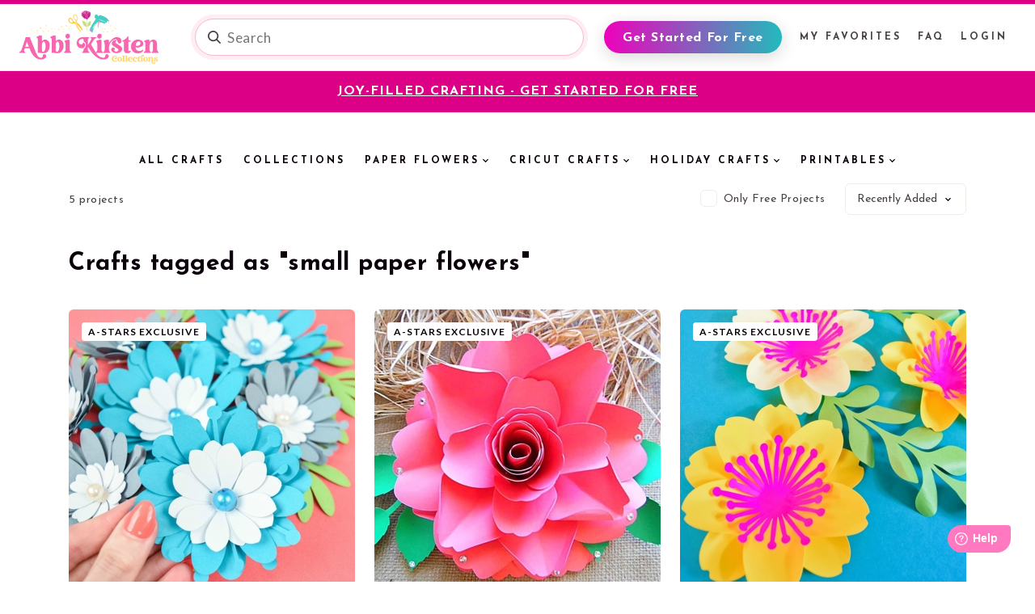

--- FILE ---
content_type: text/html; charset=utf-8
request_url: https://members.abbikirstencollections.com/keyword/small%20paper%20flowers
body_size: 7138
content:
<!DOCTYPE html>
<html lang="en">
<head>
    <meta name="viewport" content="width=device-width"/>

    
    
    
    

    
    
    
    

    <link rel="icon" type="image/vnd.microsoft.icon" href="https://members.abbikirstencollections.com/favicon.ico" />


    <meta charset="utf-8" />
<title>Abbi Kirsten Collections</title>
<link rel="canonical" href="https://members.abbikirstencollections.com/keyword/small%20paper%20flowers" />
<link rel="stylesheet" href="https://members.abbikirstencollections.com/lm/common/css/lm_core.min.css?v=86904272
" />
<link rel="stylesheet" href="https://members.abbikirstencollections.com/layouts/main_site/pagestyle.css?v=86904272
" media="all" />
<link rel="stylesheet" href="https://members.abbikirstencollections.com/layouts/main_site/layout.css?v=86904272
" media="all" />
<link rel="stylesheet" href="https://fonts.googleapis.com/css2?family=Josefin+Sans:ital,wght@0,400;0,700;1,400;1,700&amp;family=Homemade+Apple&amp;family=IM+Fell+English:ital@0;1&amp;family=Lato:ital,wght@0,100;0,300;0,400;0,700;0,900;1,100;1,300;1,400;1,700;1,900&amp;display=swap" media="all" />
<link rel="stylesheet" href="https://members.abbikirstencollections.com/files/css/plugins/jbox.all.css?v=86904272
" media="all" />
<link rel="stylesheet" href="https://members.abbikirstencollections.com/cfiles/shield/css/shield.css?v=86904272
" media="all" />
<script src="https://ajax.googleapis.com/ajax/libs/jquery/3.2.1/jquery.min.js"></script>
<script src="https://ajax.googleapis.com/ajax/libs/jqueryui/1.13.2/jquery-ui.min.js" defer></script>
<script src="https://www.googletagmanager.com/gtag/js?id=G-SMT7LFDLZF" async></script>
<script src="https://kit.fontawesome.com/d92c47ccda.js" async></script>

<script>/* JS Init Code */


  					window.dataLayer = window.dataLayer || [];
  					function gtag(){dataLayer.push(arguments);}
  					gtag('js', new Date());
gtag('config','G-SMT7LFDLZF',{});

    $( document ).ready(function() {
    $( "#siteSearch" ).autocomplete({
    source: 'https://members.abbikirstencollections.com/ajax-keyword-autocomplete',
    minLength: 3,
    position: {
    my: "left+0 top+16",
    },
    focus: function( event, ui ) {
    if( ui.item )
    $( "#siteSearch" ).val( ui.item.label );
    return false;
    },
    select: function( event, ui ) {
        if( ui.item ){
    $( "#siteSearch" ).val(ui.item.label);
    $("#s").submit();
    }
    return false;
    }
    });
    });

</script><script>
window.fwSettings={
'widget_id':67000003413
};
!function(){if("function"!=typeof window.FreshworksWidget){var n=function(){n.q.push(arguments)};n.q=[],window.FreshworksWidget=n}}()
</script>
<script type='text/javascript' src='https://widget.freshworks.com/widgets/67000003413.js' async defer></script>
<!-- Facebook Pixel Code -->
<script>
!function(f,b,e,v,n,t,s)
{if(f.fbq)return;n=f.fbq=function(){n.callMethod?
n.callMethod.apply(n,arguments):n.queue.push(arguments)};
if(!f._fbq)f._fbq=n;n.push=n;n.loaded=!0;n.version='2.0';
n.queue=[];t=b.createElement(e);t.async=!0;
t.src=v;s=b.getElementsByTagName(e)[0];
s.parentNode.insertBefore(t,s)}(window, document,'script',
'https://connect.facebook.net/en_US/fbevents.js');
fbq('init', '596193264850115');
fbq('track', 'PageView');
</script>
<noscript><img height="1" width="1" style="display:none"
src="https://www.facebook.com/tr?id=596193264850115&ev=PageView&noscript=1"
/></noscript>
<!-- End Facebook Pixel Code -->
<meta name="p:domain_verify" content="3aedb5d9dd09b7ab97adfa00aff81df4"/>


    
</head>
<body class=" catalog-page not-loggedin">

<div class="load-line"></div>
<header class="site-header">
    <div class="container">
        <div class="site-header-branding">
            <a href="https://members.abbikirstencollections.com/">
                <img src="https://members.abbikirstencollections.com/layouts/main_site/images/akc-logo-v2.png"
                     width="172" alt="Abbi Kirsten Logo">
            </a>
        </div>
        <a href="#" class="btn-update mobile-join-button" data-id="signup-modal-toggle">Get Started For Free</a>        <button class="toggle-search js-toggle-search">
            <img src="https://members.abbikirstencollections.com/layouts/main_site/images/icon-search.png"
                 srcset="https://members.abbikirstencollections.com/layouts/main_site/images/icon-search@2x.png 2x"
                 width="16" height="16"
                 alt="Search">
        </button>
        <div class="site-header-search js-search">
            <form action="https://members.abbikirstencollections.com/category/all" method="get" id="s" class="search">
                <div class="input-group">
                    <label for="siteSearch" class="sr-only">Search all crafts</label>
                    


<input type="search"
       name="q"
       id="siteSearch"
       class="form-control"
       placeholder="Search"
       autocomplete="off"
/>

                    <button class="btn" type="submit"
                            onclick="javascript:ga('send', 'event', 'Search', 'search', $( &quot;#siteSearch&quot; ).val());">
                        <img src="https://members.abbikirstencollections.com/layouts/main_site/images/icon-search.png"
                             srcset="https://members.abbikirstencollections.com/layouts/main_site/images/icon-search@2x.png 2x"
                             width="16" height="16"
                             alt="Search">
                        <span class="sr-only">Search button</span>
                    </button>
                </div>
            </form>
        </div>
        <button class="toggle-nav js-toggle-nav" type="button">
          <span class="hamburger-box">
            <span class="hamburger-inner"></span>
          </span>
        </button>
        <nav class="site-header-right-nav js-header-nav">
            
                            <a href="#" class="btn-update" data-id="signup-modal-toggle">Get Started For Free</a>

                
<ul class="nav-categories">
<li class="lm-nav-firstitem lm-nav-inactiveitem lm-nav-linkitem"><a class="lm-nav-label lm-nav-inactiveitem" href="https://members.abbikirstencollections.com/favorites">My Favorites</a>
</li>
<li class="lm-nav-inactiveitem lm-nav-linkitem"><a class="lm-nav-label lm-nav-inactiveitem" href="https://members.abbikirstencollections.com/faq">FAQ</a>
</li>
<li class="lm-nav-lastitem lm-nav-inactiveitem lm-nav-linkitem"><a class="lm-nav-label lm-nav-inactiveitem" href="https://members.abbikirstencollections.com/login">Login</a>
</li>
</ul>

            
        </nav>
    </div>
</header>


<div class="special-offer">
    <div class="container">
        <p style="text-align: center;"><a href="/signup/main-form"><span style="text-decoration: underline;"><span style="color: #ffffff; text-decoration: underline;">JOY-FILLED CRAFTING - GET STARTED FOR FREE</span></span></a></p>
            </div>
</div>


<main role="main" id="main" class="main-section">

                <!-- /catalogue/category_header.tpl -->
<div class="catalog-header jsb">

    <div class="toggle-nav-wrapper">
        <button class="toggle-nav">Crafts tagged as &quot;small paper flowers&quot;            <svg width="14" height="8" viewBox="0 0 14 8" fill="none" xmlns="http://www.w3.org/2000/svg">
                <path d="M0.304953 0.306022C-0.102627 0.714052 -0.102627 1.37559 0.304953 1.78361L6.20879 7.694C6.43709 7.9225 6.74489 8.0231 7.04309 7.9956C7.31209 7.9969 7.58149 7.8949 7.78669 7.6897L13.694 1.78283C14.1019 1.37504 14.1019 0.713883 13.694 0.306103C13.2862 -0.101687 12.625 -0.101687 12.2172 0.306103L6.99609 5.5269L1.78092 0.306022C1.37334 -0.102008 0.712523 -0.102008 0.304953 0.306022Z"
                      fill="#09000A"/>
            </svg>
        </button>
    </div>
    <nav class="category-nav">
        
<ul class="categories-list">
<li class="lm-nav-firstitem lm-nav-inactiveitem lm-nav-linkitem"><a class="lm-nav-label lm-nav-inactiveitem" href="https://members.abbikirstencollections.com/category/all">All Crafts</a>
</li>
<li class="lm-nav-inactiveitem lm-nav-linkitem"><a class="lm-nav-label lm-nav-inactiveitem" href="https://members.abbikirstencollections.com/crafts/collections">Collections</a>
</li>
<li class="lm-nav-inactiveitem lm-nav-linkitem lm-nav-parentitem"><a class="lm-nav-label lm-nav-inactiveitem" href="https://members.abbikirstencollections.com/category/paper-flowers">Paper Flowers</a>
<ul class="dropdown-menu">
<li class="lm-nav-firstitem lm-nav-inactiveitem lm-nav-linkitem"><a class="lm-nav-label lm-nav-inactiveitem" href="https://members.abbikirstencollections.com/category/small-paper-flowers">Small Paper Flowers</a>
</li>
<li class="lm-nav-inactiveitem lm-nav-linkitem"><a class="lm-nav-label lm-nav-inactiveitem" href="https://members.abbikirstencollections.com/category/giant-paper-flowers">Giant Paper Flowers</a>
</li>
<li class="lm-nav-lastitem lm-nav-inactiveitem lm-nav-linkitem"><a class="lm-nav-label lm-nav-inactiveitem" href="https://members.abbikirstencollections.com/category/crepe-paper-flowers">Crepe Paper Flowers</a>
</li>
</ul>
</li>
<li class="lm-nav-inactiveitem lm-nav-linkitem lm-nav-parentitem"><a class="lm-nav-label lm-nav-inactiveitem" href="https://members.abbikirstencollections.com/category/cricut-crafts">Cricut Crafts</a>
<ul class="dropdown-menu">
<li class="lm-nav-firstitem lm-nav-inactiveitem lm-nav-linkitem"><a class="lm-nav-label lm-nav-inactiveitem" href="https://members.abbikirstencollections.com/category/vinyl-projects">Vinyl Projects</a>
</li>
<li class="lm-nav-inactiveitem lm-nav-linkitem"><a class="lm-nav-label lm-nav-inactiveitem" href="https://members.abbikirstencollections.com/category/papercrafts">Papercraft Projects</a>
</li>
<li class="lm-nav-inactiveitem lm-nav-linkitem"><a class="lm-nav-label lm-nav-inactiveitem" href="https://members.abbikirstencollections.com/category/felt-and-fabrics">Felt &amp; Fabric Projects</a>
</li>
<li class="lm-nav-inactiveitem lm-nav-linkitem"><a class="lm-nav-label lm-nav-inactiveitem" href="https://members.abbikirstencollections.com/category/svg-designs">SVG Designs</a>
</li>
<li class="lm-nav-inactiveitem lm-nav-linkitem"><a class="lm-nav-label lm-nav-inactiveitem" href="https://members.abbikirstencollections.com/category/print-then-cut">Print Then Cut Images</a>
</li>
<li class="lm-nav-lastitem lm-nav-inactiveitem lm-nav-linkitem"><a class="lm-nav-label lm-nav-inactiveitem" href="https://members.abbikirstencollections.com/category/cheat-sheets">Cheat Sheets</a>
</li>
</ul>
</li>
<li class="lm-nav-inactiveitem lm-nav-linkitem lm-nav-parentitem"><a class="lm-nav-label lm-nav-inactiveitem" href="https://members.abbikirstencollections.com/category/holiday-crafts">Holiday Crafts</a>
<ul class="dropdown-menu">
<li class="lm-nav-firstitem lm-nav-inactiveitem lm-nav-linkitem"><a class="lm-nav-label lm-nav-inactiveitem" href="https://members.abbikirstencollections.com/category/valentines-day">Valentine's Day</a>
</li>
<li class="lm-nav-inactiveitem lm-nav-linkitem"><a class="lm-nav-label lm-nav-inactiveitem" href="https://members.abbikirstencollections.com/category/easter">Easter</a>
</li>
<li class="lm-nav-inactiveitem lm-nav-linkitem"><a class="lm-nav-label lm-nav-inactiveitem" href="https://members.abbikirstencollections.com/category/mothers-day">Mother's Day</a>
</li>
<li class="lm-nav-inactiveitem lm-nav-linkitem"><a class="lm-nav-label lm-nav-inactiveitem" href="https://members.abbikirstencollections.com/category/fathers-day">Father's Day</a>
</li>
<li class="lm-nav-inactiveitem lm-nav-linkitem"><a class="lm-nav-label lm-nav-inactiveitem" href="https://members.abbikirstencollections.com/category/july-4th">July 4th</a>
</li>
<li class="lm-nav-inactiveitem lm-nav-linkitem"><a class="lm-nav-label lm-nav-inactiveitem" href="https://members.abbikirstencollections.com/category/thanksgiving">Thanksgiving</a>
</li>
<li class="lm-nav-inactiveitem lm-nav-linkitem"><a class="lm-nav-label lm-nav-inactiveitem" href="https://members.abbikirstencollections.com/category/halloween">Halloween</a>
</li>
<li class="lm-nav-lastitem lm-nav-inactiveitem lm-nav-linkitem"><a class="lm-nav-label lm-nav-inactiveitem" href="https://members.abbikirstencollections.com/category/christmas">Christmas</a>
</li>
</ul>
</li>
<li class="lm-nav-lastitem lm-nav-inactiveitem lm-nav-linkitem lm-nav-parentitem"><a class="lm-nav-label lm-nav-inactiveitem" href="https://members.abbikirstencollections.com/category/printable-art">Printables</a>
<ul class="dropdown-menu">
<li class="lm-nav-firstitem lm-nav-inactiveitem lm-nav-linkitem"><a class="lm-nav-label lm-nav-inactiveitem" href="https://members.abbikirstencollections.com/category/sublimation-images">Sublimation Images</a>
</li>
<li class="lm-nav-inactiveitem lm-nav-linkitem"><a class="lm-nav-label lm-nav-inactiveitem" href="https://members.abbikirstencollections.com/category/kids-printables">Kids Printables</a>
</li>
<li class="lm-nav-inactiveitem lm-nav-linkitem"><a class="lm-nav-label lm-nav-inactiveitem" href="https://members.abbikirstencollections.com/category/organization">Organization</a>
</li>
<li class="lm-nav-lastitem lm-nav-inactiveitem lm-nav-linkitem"><a class="lm-nav-label lm-nav-inactiveitem" href="https://members.abbikirstencollections.com/category/stickers">Stickers</a>
</li>
</ul>
</li>
</ul>
    </nav>

    
            <span class="count">
            5 projects        </span>
    
            <div class="sort">
                        <form method = "get" id = "sort" name = "sort" action = "https://members.abbikirstencollections.com/keyword/small%20paper%20flowers?page=1">
                                        <div class="form-checkbox">
                    <input style = "" name = "free" id = "free" type = "checkbox" />
                    <label for = "free">Only Free Projects</label>
                </div>
                        <div>
                <label for = "sortBy" class = "sr-only lm-field-required">Sort By <span class="lm-field-required-star">*</span></label>
                <select style = "" name = "sortBy" id = "sortBy" class = "lm-field-required" required = "required"><option value = "recent" selected = "selected">Recently Added</option><option value = "popular">Most Popular</option></select>
            </div>
            <input style = "" name = "page" id = "page" type = "hidden" value = "1" />
<input style = "" name = "p" id = "p" type = "hidden" value = "catalogue_crafts.ViewKeyword" />

</form>
        </div>
    
</div>

    
    <div class="container">
        

                
                
        
        
        <div class="page-content">
            <!-- /catalogue/browse_crafts.tpl -->




<div class="catalog clearfix">

    <div class="content-text" data-eqH="filter">


                                <div class="catalog-title">
                <h1>Crafts tagged as &quot;small paper flowers&quot;</h1>
            </div>
        


                    <div class="catalog-grid">
                                    <!-- /catalogue/craft_card.tpl -->


<div class="catalog-grid-item">

        <span class="label">A-STARS EXCLUSIVE</span>
        <div id="favourite504" class="favorite-icon">
        <a href="javascript:toggleFavouriteCraft(504)"><span class="sr-only">Favorite</span></a>
    </div>

    <a href="/crafts/clementine-paper-flower-template-design-486" class="craft">
        <img src="https://d1za0zjyyikidu.cloudfront.net/prod/crafts/previews/img_1064_354_354?response-content-type=craft%2Fjpeg&response-content-disposition=inline%3Bfilename%3D%22abbi_001064.jpg%22&Expires=1763744403&Signature=Tx0RkdPBEM3fN0fQicYB52MAspYXT8wZ5DP-4mOJ3nnMyKzjBxuXJSWz9m~CoY7hBWPCQVW3y2vgjMXbH-SxebZkKhD04QwT7IoflmB1miCmLLFiFPUa62vvPbcJxhtGyxe6Pf38AZ5vNf7ixckk9Xn3nmsPjtRzKZpgkbwksbWDjMo9BDt6VN9TbrCimdYfQcv9cjPgZmRUxk1W~SxLPjZ8DAfVG-RWvo02gGZArrt9zRn8RNrKuRrEhyT7W-MV-kRujIYCWAc-aNjrAUulyMJcecuIwVh3-HFyLVHZ7xccmOKoikL2O33NCTUqxWCTr2fD2oeRe3kyhWhSz743iw__&Key-Pair-Id=APKAIAVMZWOXKN6G3E7Q"
             alt="Preview of Clementine Paper Flower Template - Design #486"
             width="432" height="432"/>
                <div class="title">Clementine Paper Flower Template - Design #486</div>
    </a>

</div>                                    <!-- /catalogue/craft_card.tpl -->


<div class="catalog-grid-item">

        <span class="label">A-STARS EXCLUSIVE</span>
        <div id="favourite231" class="favorite-icon">
        <a href="javascript:toggleFavouriteCraft(231)"><span class="sr-only">Favorite</span></a>
    </div>

    <a href="/crafts/scarlett-giant-paper-flower-design-196" class="craft">
        <img src="https://d1za0zjyyikidu.cloudfront.net/prod/crafts/previews/img_529_354_354?response-content-type=craft%2Fjpeg&response-content-disposition=inline%3Bfilename%3D%22abbi_00529.jpg%22&Expires=1763863802&Signature=aY04Rp3ljsWwwQgBHIAQZOuHTtcTZ0oMzFwTP3PwibkueyuArF0B-zS~1rw8qOSdGsQbjlcPgK83Kd5GCev~caBBllKfffp10jW~AEifL8F7r7fIxmKE2wgU~u6SOXsu3wlAEsBMjQOvBhQH35jx79W3lZBScqJqH24kOoypgvlGpW5Gc4poGosoa4WijkzAk8KRRT6WtMZzlvYNbPSJLoUrf1a-sH-BEdolLrinREGFS2OeEv7T1l2gnLW9eOyFrd7UNxuy9o4kx-dSToW3K65Z0E1ock-rnJ9g75Vc~HtRZgYGZ740RwJ2K0HZMp8k2x6slik3op2-7u~MuavkUQ__&Key-Pair-Id=APKAIAVMZWOXKN6G3E7Q"
             alt="Preview of Scarlett Giant Paper Flower - Design #196"
             width="432" height="432"/>
                <div class="title">Scarlett Giant Paper Flower - Design #196</div>
    </a>

</div>                                    <!-- /catalogue/craft_card.tpl -->


<div class="catalog-grid-item">

        <span class="label">A-STARS EXCLUSIVE</span>
        <div id="favourite218" class="favorite-icon">
        <a href="javascript:toggleFavouriteCraft(218)"><span class="sr-only">Favorite</span></a>
    </div>

    <a href="/crafts/mary-jane-paper-flower-design-183" class="craft">
        <img src="https://d1za0zjyyikidu.cloudfront.net/prod/crafts/previews/img_515_354_354?response-content-type=craft%2Fjpeg&response-content-disposition=inline%3Bfilename%3D%22abbi_00515.jpg%22&Expires=1763863802&Signature=YSf5j~AZOVauB6COaek1vvFqIMDAxQPIcwdRwYaPY4pu-UraY9l2Rn8zCdI32nr0bAffull0CXjGqi35-ocn13xB8i64BG7juejL4UXOLyRBc18ewcmI1wS2bEwiYo3vAoDDf4EvbDLi0MGVdrQfsddGiId~lcMbdo8jPl18RhkRYlzU7Mj8n5vEiq~EoZ6DaTSvSw22CS-5q4K4JqUyGa3ySutCd2NH7KVsvZ7d55tU~f3OP~00vFDbxoiXqYKyxT4ZCCQWEcWaPa3NjBy5nJMZTlKou50jguWH30m-u8w5uZmNF9q7dESQyOQFpIACBycrOPLu6ueGyizCx66X2Q__&Key-Pair-Id=APKAIAVMZWOXKN6G3E7Q"
             alt="Preview of Mary Jane Paper Flower - Design #183"
             width="432" height="432"/>
                <div class="title">Mary Jane Paper Flower - Design #183</div>
    </a>

</div>                                    <!-- /catalogue/craft_card.tpl -->


<div class="catalog-grid-item">

        <span class="label">A-STARS EXCLUSIVE</span>
        <div id="favourite203" class="favorite-icon">
        <a href="javascript:toggleFavouriteCraft(203)"><span class="sr-only">Favorite</span></a>
    </div>

    <a href="/crafts/holly-giant-paper-flower-design-166" class="craft">
        <img src="https://d1za0zjyyikidu.cloudfront.net/prod/crafts/previews/img_481_354_354?response-content-type=craft%2Fjpeg&response-content-disposition=inline%3Bfilename%3D%22abbi_00481.jpg%22&Expires=1763863802&Signature=T0hNbOSQ0zVSUbakNUWeN60LhjurlVxUMYO3ukQC6QMDRHWsD8QqZ1TWLDXHp2A7TFNT6C97hdFh9fvR6KEfB0FDtk-oBTOTTGXahkmqLtpkiirfixZboQLYaRlpv0dyyGGvpPXvz7WofyY2LhQSJ0J~3BwD0zWTKFJ2tBtJRW-QzSSrLxqrTKd6Pwt4zH-WmAQygXvoImtB5JrcCy0o15hnz7hDcw512U0eDKr7aWHSsabCWAgLpKQBnCvTbPCkwA8hJ01ZYrZWeJlChOg3YhKttk6GCHptRGBXSzZ3cZQwISaSRyYZlEX0gUZNdY2vlR~bmbjODWPQaFxqvBkP5Q__&Key-Pair-Id=APKAIAVMZWOXKN6G3E7Q"
             alt="Preview of Holly Paper Flower - Design #166"
             width="432" height="432"/>
                <div class="title">Holly Paper Flower - Design #166</div>
    </a>

</div>                                    <!-- /catalogue/craft_card.tpl -->


<div class="catalog-grid-item">

        
        <div id="favourite158" class="favorite-icon">
        <a href="javascript:toggleFavouriteCraft(158)"><span class="sr-only">Favorite</span></a>
    </div>

    <a href="/crafts/paper-flower-kiss-candy-valentines-design-122" class="craft">
        <img src="https://d1za0zjyyikidu.cloudfront.net/prod/crafts/previews/img_349_354_354?response-content-type=craft%2Fjpeg&response-content-disposition=inline%3Bfilename%3D%22abbi_00349.jpg%22&Expires=1763858402&Signature=BTTAUwjDIJbXHXCWIHsiU9Y-U5R49n2honl2gw9KtA9C~[base64]~XiLdtphx7Q__&Key-Pair-Id=APKAIAVMZWOXKN6G3E7Q"
             alt="Preview of Paper Flower Kiss Candy Valentines Design #122"
             width="432" height="432"/>
                <div class="title">Paper Flower Kiss Candy Valentines Design #122</div>
    </a>

</div>                            </div>
            </div>
</div>




<script>
    
    
</script>
        </div>
        
    </div><!-- #content -->

                <!-- /catalogue/catalog_footer.tpl -->
    <section class="catalogue-footer">
        <div class="container">
            <h2 style="text-align: center;"><em>help i&rsquo;m</em>&nbsp;NEW HERE!</h2>
<p style="text-align: center;"><a class="btn-white" href="/faq">Read the FAQ</a></p>
<p style="text-align: center;"><a class="btn-blue" href="https://www.facebook.com/groups/craftersandcricutlovers/" target="_blank">Join Facebook Group</a></p>
<p style="text-align: center;"><a class="btn-white" href="https://abbikirsten.thinkific.com/users/sign_in" target="_blank">Looking for courses? Login Here</a></p>
        </div>
    </section>

    </main> <!-- #main -->

<footer class="site-footer">
    <div class="site-footer-social">
        <div class="title">Connect with Abbi</div>
        <nav class="social-links">
            <a href="https://www.facebook.com/AbbiKirstenCollections/" target="_blank"><img src="https://members.abbikirstencollections.com/layouts/main_site/images/social-facebook.svg" width="18" height="18" alt=""></a>
            <a href="https://www.instagram.com/abbi_kirsten_collections/" target="_blank"><img src="https://members.abbikirstencollections.com/layouts/main_site/images/social-instagram.svg" width="18" height="18" alt=""></a>
            <a href="https://www.pinterest.com/AbbiKirsten/boards/" target="_blank"><img src="https://members.abbikirstencollections.com/layouts/main_site/images/social-pinterest.svg" width="18" height="18" alt=""></a>
            <a href="https://www.youtube.com/channel/UCpex5XhEXNU2dYs2tzb4rcQ" target="_blank"><img src="https://members.abbikirstencollections.com/layouts/main_site/images/social-youtube.svg" width="18" height="18" alt=""></a>
        </nav>
    </div>
    <div class="bottom-section">
        <div class="container">
            
<ul class="footer-nav">
<li class="lm-nav-firstitem lm-nav-inactiveitem lm-nav-linkitem"><a class="lm-nav-label lm-nav-inactiveitem" href="https://www.abbikirstencollections.com/privacy-policy" target="_blank">Privacy Policy</a>
</li>
<li class="lm-nav-inactiveitem lm-nav-linkitem"><a class="lm-nav-label lm-nav-inactiveitem" href="https://abbikirstencollections.com" target="_blank">abbikirstencollections.com</a>
</li>
<li class="lm-nav-lastitem lm-nav-inactiveitem lm-nav-linkitem"><a class="lm-nav-label lm-nav-inactiveitem" href="https://members.abbikirstencollections.com/login">Login</a>
</li>
</ul>
            <p>Copyright &copy; 2025. Abbi Kirsten Collections. All Rights Reserved.</p>
        </div>
    </div>
</footer>

    <div class="abbi-signup-section general-modal-form"
     id="general-modal-form">

        <div class="text">
        <h3 class="heading1">UNLOCK THE FREEBIES IN THE CRAFT VAULT</h3>
        <p>Access 400+ free designs when you create an account</p>


        <form target = "_top" method = "post" id = "signup" name = "signup" enctype = "multipart/form-data" action = "https://members.abbikirstencollections.com/keyword/small%20paper%20flowers?page=1"><input style = "" name = "signup_lmfsx" id = "signup_lmfsx" type = "hidden" value = "1" />
                <div class="form-group">
            <label for = "signup_firstname">First Name</label>
            <input maxlength = "32" type = "text" style = "" name = "signup_firstname" id = "signup_firstname" class = "form-control" value = "" />
        </div>
        <div class="form-group">
            <label for = "signup_email">E-mail</label>
            <input maxlength = "255" type = "email" style = "" name = "signup_email" id = "signup_email" class = "form-control" value = "" />
        </div>

                    <div aria-hidden="true" class="sh-form-rev"><label for = "signup_rev">Leave this field blank</label><input maxlength = "255" type = "text" style = "" name = "signup_rev" id = "signup_rev" value = "" /></div>
                <div class="text-center"><input style = "" name = "signup_submit" id = "signup_submit" class = "btn-white" value = "Access Templates" type = "submit" /></div>

        <div class="form-footer">
            <p class="text-center">
                <small> - OR - </small>
                <a href="https://members.abbikirstencollections.com/login" target="_blank">Login to your account</a></p>

            <p class="text-center unsubscribe">We respect your <a
                        href="https://www.abbikirstencollections.com/privacy-policy" target="_blank">privacy</a> -
                unsubscribe at anytime.</p>
        </div>
        
</form>
    </div>
</div>
    <div class="abbi-signup-section favorite-modal-form"
     id="favorite-modal-form">

        <div class="text">
        <h3 class="heading1">Get Started With Your Free Gifts</h3>
        <p>Access to 400+ free designs when you create an account!</p>


        <form target = "_top" method = "post" id = "signup" name = "signup" enctype = "multipart/form-data" action = "https://members.abbikirstencollections.com/keyword/small%20paper%20flowers?page=1"><input style = "" name = "signup_lmfsx" id = "signup_lmfsx" type = "hidden" value = "1" />
                <div class="form-group">
            <label for = "signup_firstname">First Name</label>
            <input maxlength = "32" type = "text" style = "" name = "signup_firstname" id = "signup_firstname" class = "form-control" value = "" />
        </div>
        <div class="form-group">
            <label for = "signup_email">E-mail</label>
            <input maxlength = "255" type = "email" style = "" name = "signup_email" id = "signup_email" class = "form-control" value = "" />
        </div>

                    <div aria-hidden="true" class="sh-form-rev"><label for = "signup_rev">Leave this field blank</label><input maxlength = "255" type = "text" style = "" name = "signup_rev" id = "signup_rev" value = "" /></div>
                <div class="text-center"><input style = "" name = "signup_submit" id = "signup_submit" class = "btn-white" value = "Access Templates" type = "submit" /></div>

        <div class="form-footer">
            <p class="text-center">
                <small> - OR - </small>
                <a href="https://members.abbikirstencollections.com/login" target="_blank">Login to your account</a></p>

            <p class="text-center unsubscribe">We respect your <a
                        href="https://www.abbikirstencollections.com/privacy-policy" target="_blank">privacy</a> -
                unsubscribe at anytime.</p>
        </div>
        
</form>
    </div>
</div>
    <div class="abbi-signup-section" id="login-popup">
    <div class="text">
        <h2 class="heading1">Login</h2>
        <form method = "post" id = "login" name = "login" enctype = "multipart/form-data" action = "https://members.abbikirstencollections.com/keyword/small%20paper%20flowers?page=1&amp;Keyword=small+paper+flowers"><input style = "" name = "lmfsx" id = "lmfsx" type = "hidden" value = "1" />
        
        <div class="form-group">
            <label for = "username" class = "lm-field-required">E-mail Address <span class="lm-field-required-star">*</span></label>
            <input maxlength = "255" autofocus = "autofocus" type = "text" style = "" name = "username" id = "username" class = "form-control lm-field-required" required = "required" value = "" />
            <span class="required"></span>
        </div>
        <div class="form-group">
            <label for = "password" class = "lm-field-required">Password <span class="lm-field-required-star">*</span></label>
            <input maxlength = "1024" style = "" name = "password" id = "password" class = "form-control lm-field-required" type = "password" />
        </div>

        <div class="form-actions">
            <div class="form-checkbox">
                <input style = "" name = "remember_login" id = "remember_login" type = "checkbox" />
                <label for = "remember_login">Remember me</label>
            </div>
            <a href="https://members.abbikirstencollections.com/user/resetpass" class="link-forgot">Forgot Password?</a>
        </div>

        <div class="text-center">
            <input style = "" name = "submit" id = "submit" value = "Login" type = "submit" class = "btn-white" />
        </div>

        <div class="form-footer"><br/>
            <p class="text-center"><strong>Don't have an account?</strong> <a
                        href="https://www.abbikirstencollections.com/newfreebievault">GET STARTED FOR FREE</a></p>
            <p class="text-center"><strong>Need help logging in? </strong><a href="/faq">READ OUR FAQ</a></p>
        </div>

        
</form>
    </div>
</div>


<noscript>Please enable Javascript to make use of all functionality on this website.
</noscript>
<script src="https://members.abbikirstencollections.com/files/js/plugins/jbox.all.min.js?v=86904272
"></script>
<script src="https://members.abbikirstencollections.com/files/js/main.js?v=86904272
"></script>

</body>
</html>

--- FILE ---
content_type: text/css
request_url: https://members.abbikirstencollections.com/lm/common/css/lm_core.min.css?v=86904272
body_size: 1295
content:
.lm-sr-only{position:absolute;width:1px;height:1px;margin:-1px;padding:0;overflow:hidden;clip:rect(0,0,0,0);border:0}.lm-sr-only-focusable:active,.lm-sr-only-focusable:focus{position:static;width:auto;height:auto;margin:0;overflow:visible;clip:auto}.lm_error{background-color:#fbe3e4;border:2px solid #fbc2c4;color:#8a1f11;margin-bottom:1em;padding:.8em}.lm_error a{background:0 0;color:#8a1f11}.lm_notice{background-color:#fff6bf;border:2px solid #ffd324;color:#514721;margin-bottom:1em;padding:.8em}.lm_notice a{background:0 0;color:#514721}.lm_success{background-color:#e6efc2;border:2px solid #c6d880;color:#264409;margin-bottom:1em;padding:.8em}.lm_success a{background:0 0;color:#264409}.lm-quickhelp{position:relative;background:#fff8ce url(../images/icons/quickhelp_icon.png) no-repeat 10px 10px;border:1px solid #ffdb5d;margin-bottom:1em;margin-right:5px;padding:20px 50px;-moz-border-radius:4px;-webkit-border-radius:4px;border-radius:4px;-moz-box-shadow:2px 2px 10px -2px rgba(0,0,0,.5);-webkit-box-shadow:2px 2px 10px -2px rgba(0,0,0,.5);box-shadow:2px 2px 10px -2px rgba(0,0,0,.5)}.lm-quickhelp p{margin-top:0}.lm-quickhelp-extended{padding:50px 15px 15px 25px}.lm-quickhelp-extended h2{position:absolute;left:50px;top:10px;color:#5d7acd;font-size:16px}.lm-quickhelp-extended ul{list-style-type:none;margin:0}.lm-quickhelp-extended li{margin:0 0 5px}.lm-revision-notice{background-color:#bfceff;border:2px solid #2457ff;margin-bottom:1em;padding:.8em}.lm-revision-publish{float:right;margin-left:20px}.lm-revision-publish input{font-weight:700;font-size:1.1em;padding:5px}.lm_disabled_action{color:#888}.lm-form-fielddescription{font-size:.9em}ol.lm-nav-breadcrumbs{overflow:auto;margin:0;padding:0;list-style-type:none;list-style-image:none}ol.lm-nav-breadcrumbs li{float:left;margin-right:5px}.lm-tab-option{margin-right:5px}.lm-tab-selector{margin:0;position:relative;height:29px;padding-bottom:0}.lm-tab-option{border:1px solid #d4d4d4;border-bottom:none;padding:0 12px;height:28px;line-height:28px;text-decoration:none;background:#fff url(images/buttonbg.png) repeat-x center center;margin-right:10px;display:inline-block;-moz-border-radius-topright:4px;-moz-border-radius-topleft:4px;-webkit-border-top-right-radius:4px;-webkit-border-top-left-radius:4px;border-top-right-radius:4px;border-top-left-radius:4px}.lm-tab-selector-letter-filter{margin-bottom:5px}.lm-tab-selector-letter-filter .lm-tab-option{margin-right:5px;padding:0 6px}.lm-tab-selector a.lm-tab-option-active{color:#000;height:29px;background-image:none}a.lm-tab-option-active strong{font-weight:400}.lm-tab-wrapper{border:1px solid #d4d4d4;padding:12px;margin:0;-moz-border-radius-topright:4px;-moz-border-radius-bottomright:4px;-moz-border-radius-bottomleft:4px;-webkit-border-top-right-radius:4px;-webkit-border-bottom-right-radius:4px;-webkit-border-bottom-left-radius:4px;border-top-right-radius:4px;border-bottom-right-radius:4px;border-bottom-left-radius:4px}.ui-datepicker{background-color:#fff;border:2px solid #b4d1ff;font-size:.9em;-moz-border-radius:4px;-webkit-border-radius:4px;border-radius:4px}.ui-datepicker-title{text-align:center;font-weight:700}.ui-datepicker-prev{float:left;padding:0 4px}.ui-datepicker-next{float:right;padding:0 4px}.ui-datepicker-trigger{vertical-align:middle;padding:5px;cursor:pointer}.ui-datepicker table{background-color:#fafcff;border-collapse:separate}.ui-datepicker table td,.ui-datepicker table th{text-align:center;-moz-border-radius:4px;-webkit-border-radius:4px;border-radius:4px}.ui-datepicker table td{background-color:#e1ebf8}.ui-datepicker table th{background-color:#b4d1ff}.ui-datepicker table td.ui-datepicker-other-month{background-color:transparent}.ui-datepicker table a{color:#000;text-decoration:none;font-weight:700}.InvisibleTable{border:0;margin:0;padding:0}.InvisibleTable tr{border:0;margin:0;padding:0}.InvisibleTable td{border:0;margin:0;padding:0}.InvisibleTable td.mceVisualAid{border:1px solid #000}.lm-instant-edit{position:relative;padding-left:0;margin-left:0;margin-bottom:0;margin-left:0;padding-right:0;margin-right:0;padding-top:0;margin-top:0;min-height:28px}.lm-instant-edit .lm-instant-edit-inner{border:2px solid transparent;margin:-2px;position:relative;min-height:28px}.lm-instant-edit .lm-instant-edit-click{display:none}.lm-instant-edit-active:hover .lm-instant-edit-inner{border:2px dashed #e7501e;margin:-2px}.lm-instant-edit-active:hover .lm-instant-edit-click{display:block;width:31px;height:28px;background:url("images/icon_instant_edit.png") no-repeat 0 0;position:absolute;top:2px;right:0;z-index:1000}.lm-instant-edit-clear{clear:both;line-height:0;height:0;display:block}img.lm-image-preview{margin-bottom:10px}.lm-field-required-star{color:#ff2736}.lm-form-area{max-width:400px}.lm-form-area .lm-form-group{margin-bottom:10px}.lm-form-area .lm-form-group label{display:inline-block;vertical-align:middle;width:150px}.lm-form-area .lm-form-group input{min-width:200px}.lm-form-area .lm-buttons{text-align:right}

--- FILE ---
content_type: text/css
request_url: https://members.abbikirstencollections.com/layouts/main_site/pagestyle.css?v=86904272
body_size: 803
content:
body {
  color: #09000A;
  font-family: "Lato", sans-serif;
  font-size: 1.0625rem;
  letter-spacing: 0.03em;
  line-height: 1.5;
}

p, ul, ol {
  margin: 0 0 16px;
}
.page-content p, .page-content ul, .page-content ol {
  line-height: 2rem;
}

ul, ol {
  margin-bottom: 16px;
}
ul li, ol li {
  margin-bottom: 3px;
}

a {
  transition: all 0.35s;
  color: #DB0086;
  text-decoration: underline;
}
a:hover {
  text-decoration: none;
}

img {
  max-width: 100%;
  height: auto;
  display: inline-flex;
  vertical-align: top;
}

h1, h2, h3, h4, h5, h6,
.heading1, .heading2, .heading3, .heading4, .heading5, .heading6 {
  font-family: "Josefin Sans", serif;
  font-weight: normal;
  margin: 0 0 24px;
  color: #09000A;
  padding-top: 24px;
}

h1, .heading1 {
  font-size: 1.875rem;
  line-height: 1.13;
}

h2, .heading2 {
  font-size: 1.5rem;
  line-height: 1.16;
}

h3, .heading3 {
  font-size: 1.25rem;
  line-height: 1.15;
}

h4, h5, h6, .heading4, .heading5, .heading6 {
  font-size: 1.0625rem;
  line-height: 1.1875;
}

hr {
  margin: 40px 0 19px;
  border: none;
  border-bottom: 1px solid #F0EDE6;
}

table {
  margin: 0 0 40px;
  border: 1px solid #E1E1E1;
  border-radius: 6px;
  border-spacing: 0;
}
table td, table th {
  padding: 12px 16px;
  border: 1px solid #E1E1E1;
  border-width: 0 1px 1px 0;
}
table td:last-child, table th:last-child {
  border-right: none;
}
table tr:hover {
  background-color: #FAF9F7;
}
table tr:last-child td {
  border-bottom: none;
}

.btn-pink {
  min-height: 40px;
  border-radius: 24px;
  box-shadow: 0 5px 20px 0 rgba(9, 0, 10, 0.15);
  display: inline-flex;
  align-items: center;
  justify-content: center;
  font-size: 1rem;
  font-family: "Josefin Sans";
  font-weight: bold;
  line-height: 1.17;
  padding: 14px 30px 10px;
  border: 1px solid #DB0086;
  background: #DB0086;
  color: #FFFFFF;
  cursor: pointer;
  transition: all 0.35s;
  text-decoration: none;
}
.btn-pink:hover {
  color: #FFFFFF;
  background: rgba(219, 0, 134, 0.6);
  border-color: rgba(219, 0, 134, 0.6);
  background-clip: padding-box;
}
.btn-pink:focus {
  outline: none;
}
.btn-pink.lh {
  min-height: 48px;
  padding-top: 13px;
  padding-bottom: 12px;
}

.btn-white {
  min-height: 40px;
  border-radius: 24px;
  box-shadow: 0 5px 20px 0 rgba(9, 0, 10, 0.15);
  display: inline-flex;
  align-items: center;
  justify-content: center;
  font-size: 1rem;
  font-family: "Josefin Sans";
  font-weight: bold;
  line-height: 1.17;
  padding: 14px 30px 10px;
  border: 1px solid #DB0086;
  background: #FFFFFF;
  color: #DB0086;
  cursor: pointer;
  transition: all 0.35s;
  text-decoration: none;
}
.btn-white:hover {
  color: #DB0086;
  background: rgba(255, 255, 255, 0.6);
  border-color: rgba(255, 255, 255, 0.6);
  background-clip: padding-box;
}
.btn-white:focus {
  outline: none;
}
.btn-white.lh {
  min-height: 48px;
  padding-top: 13px;
  padding-bottom: 12px;
}

.btn-blue {
  min-height: 40px;
  border-radius: 24px;
  box-shadow: 0 5px 20px 0 rgba(9, 0, 10, 0.15);
  display: inline-flex;
  align-items: center;
  justify-content: center;
  font-size: 1rem;
  font-family: "Josefin Sans";
  font-weight: bold;
  line-height: 1.17;
  padding: 14px 30px 10px;
  border: 1px solid #1977F2;
  background: #FFF;
  color: #1977F2;
  cursor: pointer;
  transition: all 0.35s;
  text-decoration: none;
}
.btn-blue:hover {
  color: #1977F2;
  background: rgba(255, 255, 255, 0.6);
  border-color: rgba(255, 255, 255, 0.6);
  background-clip: padding-box;
}
.btn-blue:focus {
  outline: none;
}
.btn-blue.lh {
  min-height: 48px;
  padding-top: 13px;
  padding-bottom: 12px;
}

/*# sourceMappingURL=pagestyle.css.map */


--- FILE ---
content_type: text/css
request_url: https://members.abbikirstencollections.com/layouts/main_site/layout.css?v=86904272
body_size: 9176
content:
/*! normalize.css v8.0.1 | MIT License | github.com/necolas/normalize.css */
/* Document
   ========================================================================== */
/**
 * 1. Correct the line height in all browsers.
 * 2. Prevent adjustments of font size after orientation changes in iOS.
 */
html {
  line-height: 1.15;
  /* 1 */
  -webkit-text-size-adjust: 100%;
  /* 2 */
}

/* Sections
   ========================================================================== */
/**
 * Remove the margin in all browsers.
 */
body {
  margin: 0;
}

/**
 * Render the `main` element consistently in IE.
 */
main {
  display: block;
}

/**
 * Correct the font size and margin on `h1` elements within `section` and
 * `article` contexts in Chrome, Firefox, and Safari.
 */
h1 {
  font-size: 2em;
  margin: 0.67em 0;
}

/* Grouping content
   ========================================================================== */
/**
 * 1. Add the correct box sizing in Firefox.
 * 2. Show the overflow in Edge and IE.
 */
hr {
  box-sizing: content-box;
  /* 1 */
  height: 0;
  /* 1 */
  overflow: visible;
  /* 2 */
}

/**
 * 1. Correct the inheritance and scaling of font size in all browsers.
 * 2. Correct the odd `em` font sizing in all browsers.
 */
pre {
  font-family: monospace, monospace;
  /* 1 */
  font-size: 1em;
  /* 2 */
}

/* Text-level semantics
   ========================================================================== */
/**
 * Remove the gray background on active links in IE 10.
 */
a {
  background-color: transparent;
}

/**
 * 1. Remove the bottom border in Chrome 57-
 * 2. Add the correct text decoration in Chrome, Edge, IE, Opera, and Safari.
 */
abbr[title] {
  border-bottom: none;
  /* 1 */
  text-decoration: underline;
  /* 2 */
  text-decoration: underline dotted;
  /* 2 */
}

/**
 * Add the correct font weight in Chrome, Edge, and Safari.
 */
b,
strong {
  font-weight: bolder;
}

/**
 * 1. Correct the inheritance and scaling of font size in all browsers.
 * 2. Correct the odd `em` font sizing in all browsers.
 */
code,
kbd,
samp {
  font-family: monospace, monospace;
  /* 1 */
  font-size: 1em;
  /* 2 */
}

/**
 * Add the correct font size in all browsers.
 */
small {
  font-size: 80%;
}

/**
 * Prevent `sub` and `sup` elements from affecting the line height in
 * all browsers.
 */
sub,
sup {
  font-size: 75%;
  line-height: 0;
  position: relative;
  vertical-align: baseline;
}

sub {
  bottom: -0.25em;
}

sup {
  top: -0.5em;
}

/* Embedded content
   ========================================================================== */
/**
 * Remove the border on images inside links in IE 10.
 */
img {
  border-style: none;
}

/* Forms
   ========================================================================== */
/**
 * 1. Change the font styles in all browsers.
 * 2. Remove the margin in Firefox and Safari.
 */
button,
input,
optgroup,
select,
textarea {
  font-family: inherit;
  /* 1 */
  font-size: 100%;
  /* 1 */
  line-height: 1.15;
  /* 1 */
  margin: 0;
  /* 2 */
}

/**
 * Show the overflow in IE.
 * 1. Show the overflow in Edge.
 */
button,
input {
  /* 1 */
  overflow: visible;
}

/**
 * Remove the inheritance of text transform in Edge, Firefox, and IE.
 * 1. Remove the inheritance of text transform in Firefox.
 */
button,
select {
  /* 1 */
  text-transform: none;
}

/**
 * Correct the inability to style clickable types in iOS and Safari.
 */
button,
[type=button],
[type=reset],
[type=submit] {
  -webkit-appearance: button;
}

/**
 * Remove the inner border and padding in Firefox.
 */
button::-moz-focus-inner,
[type=button]::-moz-focus-inner,
[type=reset]::-moz-focus-inner,
[type=submit]::-moz-focus-inner {
  border-style: none;
  padding: 0;
}

/**
 * Restore the focus styles unset by the previous rule.
 */
button:-moz-focusring,
[type=button]:-moz-focusring,
[type=reset]:-moz-focusring,
[type=submit]:-moz-focusring {
  outline: 1px dotted ButtonText;
}

/**
 * Correct the padding in Firefox.
 */
fieldset {
  padding: 0.35em 0.75em 0.625em;
}

/**
 * 1. Correct the text wrapping in Edge and IE.
 * 2. Correct the color inheritance from `fieldset` elements in IE.
 * 3. Remove the padding so developers are not caught out when they zero out
 *    `fieldset` elements in all browsers.
 */
legend {
  box-sizing: border-box;
  /* 1 */
  color: inherit;
  /* 2 */
  display: table;
  /* 1 */
  max-width: 100%;
  /* 1 */
  padding: 0;
  /* 3 */
  white-space: normal;
  /* 1 */
}

/**
 * Add the correct vertical alignment in Chrome, Firefox, and Opera.
 */
progress {
  vertical-align: baseline;
}

/**
 * Remove the default vertical scrollbar in IE 10+.
 */
textarea {
  overflow: auto;
}

/**
 * 1. Add the correct box sizing in IE 10.
 * 2. Remove the padding in IE 10.
 */
[type=checkbox],
[type=radio] {
  box-sizing: border-box;
  /* 1 */
  padding: 0;
  /* 2 */
}

/**
 * Correct the cursor style of increment and decrement buttons in Chrome.
 */
[type=number]::-webkit-inner-spin-button,
[type=number]::-webkit-outer-spin-button {
  height: auto;
}

/**
 * 1. Correct the odd appearance in Chrome and Safari.
 * 2. Correct the outline style in Safari.
 */
[type=search] {
  -webkit-appearance: textfield;
  /* 1 */
  outline-offset: -2px;
  /* 2 */
}

/**
 * Remove the inner padding in Chrome and Safari on macOS.
 */
[type=search]::-webkit-search-decoration {
  -webkit-appearance: none;
}

/**
 * 1. Correct the inability to style clickable types in iOS and Safari.
 * 2. Change font properties to `inherit` in Safari.
 */
::-webkit-file-upload-button {
  -webkit-appearance: button;
  /* 1 */
  font: inherit;
  /* 2 */
}

/* Interactive
   ========================================================================== */
/*
 * Add the correct display in Edge, IE 10+, and Firefox.
 */
details {
  display: block;
}

/*
 * Add the correct display in all browsers.
 */
summary {
  display: list-item;
}

/* Misc
   ========================================================================== */
/**
 * Add the correct display in IE 10+.
 */
template {
  display: none;
}

/**
 * Add the correct display in IE 10.
 */
[hidden] {
  display: none;
}

*, *:before, *:after {
  box-sizing: border-box;
}

html, body {
  height: 100%;
}

body {
  min-height: 99.9999%;
  height: 99.9999%;
  display: flex;
  flex-direction: column;
  scroll-behavior: smooth;
  background: #FAF9F7;
}
body.catalog-page, body.faq-page, body.catalog-item-page {
  background: #fff;
}

.sr-only, .account-page .avatar-list-item label {
  position: absolute;
  width: 1px;
  height: 1px;
  margin: -1px;
  padding: 0;
  overflow: hidden;
  clip: rect(0, 0, 0, 0);
  border: 0;
}

.sr-only-focusable:active, .sr-only-focusable:focus {
  position: static;
  width: auto;
  height: auto;
  margin: 0;
  overflow: visible;
  clip: auto;
}

.container {
  width: 100%;
  padding: 0 15px;
  max-width: calc(1110px + 30px);
  margin: 0 auto;
}

.text-center {
  text-align: center;
}

.lm-buttons [type=submit] {
  min-height: 40px;
  border-radius: 24px;
  box-shadow: 0 5px 20px 0 rgba(9, 0, 10, 0.15);
  display: inline-flex;
  align-items: center;
  justify-content: center;
  font-size: 1rem;
  font-family: "Josefin Sans";
  font-weight: bold;
  line-height: 1.17;
  padding: 14px 30px 10px;
  border: 1px solid #DB0086;
  background: #DB0086;
  color: #FFFFFF;
  cursor: pointer;
  transition: all 0.35s;
  text-decoration: none;
}
.lm-buttons [type=submit]:hover {
  color: #FFFFFF;
  background: rgba(219, 0, 134, 0.6);
  border-color: rgba(219, 0, 134, 0.6);
  background-clip: padding-box;
}
.lm-buttons [type=submit]:focus {
  outline: none;
}
.lm-buttons [type=submit].lh {
  min-height: 48px;
  padding-top: 13px;
  padding-bottom: 12px;
}

.lm-page-control {
  margin-top: -40px;
  margin-bottom: 40px;
}
.lm-page-control ul {
  padding: 0;
  margin: 0;
  display: flex;
  align-items: center;
  justify-content: center;
}
.lm-page-control ul li {
  list-style: none;
}
.lm-page-control ul .lm-page-num {
  font-family: "Josefin Sans";
  font-size: 1.25rem;
  font-weight: bold;
  letter-spacing: 0;
  line-height: 1.15;
  padding: 0 3px;
  min-width: 36px;
  text-align: center;
}
@media (min-width: 768px) {
  .lm-page-control ul .lm-page-num {
    padding: 0 10px;
    min-width: 50px;
  }
}
.lm-page-control ul .lm-page-num em {
  color: #374850;
}
.lm-page-control ul .lm-page-num:first-child, .lm-page-control ul .lm-page-num:last-child {
  padding: 0;
  min-width: 30px;
}
.lm-page-control ul .lm-page-num.lm-page-disabled em {
  color: rgba(9, 0, 10, 0.1);
}
.lm-page-control ul .lm-page-num a {
  color: #09000A;
  text-decoration: none;
  width: 30px;
  height: 30px;
  display: flex;
  align-items: center;
  justify-content: center;
}
.lm-page-control ul .lm-page-num a:hover, .lm-page-control ul .lm-page-num a:hover em {
  color: #DB0086;
}
.lm-page-control ul .lm-page-num.lm-page-active a {
  border-radius: 6px;
  background-color: #FFFAFC;
  color: #DB0086;
}

.special-offer {
  background: #DB0086;
  color: #fff;
  text-align: center;
  font-family: "Josefin Sans";
  font-weight: bold;
  font-size: 1rem;
  letter-spacing: 0.0625rem;
  line-height: 1.1875;
  padding: 16px 0;
}
.special-offer a {
  color: #fff;
  text-decoration: none;
}
.special-offer:hover a {
  text-decoration: underline;
}
.special-offer p:last-child {
  margin-bottom: 0;
}

.page-title {
  margin-top: 0;
  margin-bottom: 40px;
  color: #09000A;
  font-family: "Josefin Sans";
  font-size: 2.5rem;
  font-weight: normal;
  line-height: 1.13;
}

.faq-listing {
  margin: 0 0 80px;
  border-bottom: 1px solid #F0EDE6;
}
.faq-listing .faq-item {
  border-top: 1px solid #F0EDE6;
}
.faq-listing .faq-item .question button {
  background: transparent;
  border: none;
  padding: 9px 16px 7px 0;
  display: flex;
  justify-content: space-between;
  align-items: center;
  width: 100%;
  text-align: left;
  color: #09000A;
  font-family: "Josefin Sans";
  font-size: 1.0625rem;
  letter-spacing: 0.0625rem;
  font-weight: normal;
  line-height: 1.5;
}
.faq-listing .faq-item .question button em {
  font-size: 0.75rem;
  margin-left: 10px;
}
.faq-listing .faq-item .question button svg, .faq-listing .faq-item .question button img {
  margin-left: 10px;
  min-width: 12px;
  width: 12px;
}
.faq-listing .faq-item .question button:focus {
  outline: none;
}
.faq-listing .faq-item .answer {
  padding: 8px 0 24px;
  display: none;
  color: #363F47;
}
.faq-listing .faq-item.is-active .question button em {
  transform: rotate(180deg);
}
.faq-listing .faq-item.is-active .answer {
  display: block;
}

.main-section {
  padding: 40px 0 1px;
  position: relative;
  z-index: 1;
}
.main-section .page-title {
  padding: 0;
}
.main-section .page-title:empty {
  display: none;
}
.main-section .page-content {
  border: 1px solid #F0EDE6;
  border-radius: 6px;
  background: #FFFFFF;
  box-shadow: 0 3px 12px 0 rgba(9, 0, 10, 0.1);
  padding: 15px 10px 20px;
  max-width: 981px;
}
.main-section .page-content > *:last-child {
  margin-bottom: 0;
}
@media (min-width: 768px) {
  .main-section .page-content {
    padding: 35px 40px 40px;
  }
}
.catalog-page .main-section, .catalog-item-page .main-section {
  padding: 0;
}
.catalog-page .main-section .page-content, .catalog-item-page .main-section .page-content {
  padding: 0;
  border: none;
  background: transparent;
  box-shadow: none;
  max-width: 100%;
}
.faq-page .main-section {
  padding: 0;
}
.faq-page .main-section .page-content {
  padding: 0;
  border: none;
  background: transparent;
  box-shadow: none;
  max-width: 617px;
}

.account-page .main-section {
  padding-bottom: 105px;
}
.account-page .main-section .container {
  max-width: calc(800px + 30px);
}
@media (min-width: 768px) {
  .account-page .main-section .container {
    display: flex;
    flex-wrap: wrap;
  }
}
.account-page .main-section .page-title {
  min-width: 100%;
  margin-bottom: 15px;
}
.account-page .main-section .page-aside {
  padding-top: 27px;
  display: none;
}
@media (min-width: 768px) {
  .account-page .main-section .page-aside {
    margin-right: 40px;
    display: block;
  }
}
.account-page .main-section .page-aside .user-nav {
  list-style: none;
  margin: 0;
  padding: 0;
  font-family: "Lato", sans-serif;
  font-size: 0.875rem;
  line-height: 1.1875;
  text-transform: uppercase;
}
.account-page .main-section .page-aside .user-nav li {
  margin: 0;
  padding: 0;
}
.account-page .main-section .page-aside .user-nav .lm-nav-label {
  padding: 10px 16px 9px;
  color: rgba(9, 0, 10, 0.75);
  text-decoration: none;
  display: block;
  font-weight: bold;
}
.account-page .main-section .page-aside .user-nav .lm-nav-label:hover, .account-page .main-section .page-aside .user-nav .lm-nav-label.lm-nav-selecteditem {
  background-color: #7FE3D0;
}
.account-page .main-section .page-aside .user-nav .lm-nav-label.lm-nav-selecteditem {
  color: #09000A;
}
.account-page .main-section .page-content {
  flex: 1;
  padding: 28px 25px 40px;
}
.account-page .main-section .page-content h3 {
  margin: 0 0 22px;
}
.account-page .main-section .page-content h3:first-child {
  font-size: 1.875rem;
  padding: 0;
}
.account-page .main-section .page-content .form-group {
  max-width: 400px;
}
.account-page .avatar-list {
  display: flex;
  flex-wrap: wrap;
  align-items: center;
  margin: 0;
  padding: 0 0 35px;
  max-width: 254px;
  margin: -7px;
}
.account-page .avatar-list-item {
  margin: 7px;
  list-style: none;
  position: relative;
}
.account-page .avatar-list-item input {
  position: absolute;
  opacity: 0;
  top: 50%;
  left: 50%;
  transform: scale(4) translate(-50%, -50%);
  transform-origin: top left;
  cursor: pointer;
}
.account-page .avatar-list-item input:checked + img {
  border-color: #F9BAD1;
}
.account-page .avatar-list-item img {
  width: 64px;
  height: 64px;
  border-radius: 50%;
  border: 5px solid transparent;
  cursor: pointer;
}
.account-page .btn-pink {
  min-width: 209px;
}
.account-page .edit-password tbody th {
  display: none;
}
.account-page .edit-password .submit {
  min-height: 40px;
  border-radius: 24px;
  box-shadow: 0 5px 20px 0 rgba(9, 0, 10, 0.15);
  display: inline-flex;
  align-items: center;
  justify-content: center;
  font-size: 1rem;
  font-family: "Josefin Sans";
  font-weight: bold;
  line-height: 1.17;
  padding: 14px 30px 10px;
  border: 1px solid #DB0086;
  background: #DB0086;
  color: #FFFFFF;
  cursor: pointer;
  transition: all 0.35s;
  text-decoration: none;
  min-width: 209px;
}
.account-page .edit-password .submit:hover {
  color: #FFFFFF;
  background: rgba(219, 0, 134, 0.6);
  border-color: rgba(219, 0, 134, 0.6);
  background-clip: padding-box;
}
.account-page .edit-password .submit:focus {
  outline: none;
}
.account-page .edit-password .submit.lh {
  min-height: 48px;
  padding-top: 13px;
  padding-bottom: 12px;
}
.account-page .edit-password .password {
  margin-top: 8px;
  margin-bottom: 16px;
}
.account-page .edit-password table {
  border: none;
  margin-bottom: 0;
}
.account-page .edit-password td, .account-page .edit-password th {
  padding: 0;
  display: block;
  border: none;
  text-align: left;
}
.account-page .edit-password table {
  width: 100%;
  max-width: 400px;
}
.account-page .edit-password table tr:hover {
  background: transparent;
}

.catalog-item-page .main-section {
  padding: 0 0 56px;
}
.catalog-item-page .page-content .product-media {
  margin-bottom: 16px;
}
.catalog-item-page .page-content .product-media img {
  border-radius: 6px;
}
@media (min-width: 800px) {
  .catalog-item-page .page-content {
    display: flex;
    justify-content: space-between;
  }
  .catalog-item-page .page-content .product-media,
.catalog-item-page .page-content .product-info {
    width: 48.2%;
    margin-bottom: 0;
  }
}
.catalog-item-page .page-content .fix-min-height {
  min-height: 92px;
}
.catalog-item-page .page-content header {
  padding-bottom: 19px;
  display: flex;
  align-items: center;
  justify-content: space-between;
  flex-wrap: wrap;
}
.catalog-item-page .page-content header .heading1 {
  padding: 0 10px 0 0;
  margin: 0;
  min-width: 100%;
}
@media (min-width: 1024px) {
  .catalog-item-page .page-content header .heading1 {
    min-width: 1px;
  }
}
.catalog-item-page .page-content header .meta {
  display: flex;
  align-items: center;
  justify-content: space-between;
  font-size: 0.875rem;
}
.catalog-item-page .page-content header .duration {
  color: #09000A;
  font-family: "Josefin Sans";
  padding-top: 2px;
}
.catalog-item-page .page-content header .favorite-icon {
  display: inline-flex;
}
@media (min-width: 1024px) {
  .catalog-item-page .page-content header .favorite-icon {
    margin-left: 30px;
  }
}
.catalog-item-page .page-content header .favorite-icon a {
  border-radius: 4px;
  color: #09000A;
  font-family: "Josefin Sans";
  padding: 10px 8px 6px 29px;
  display: flex;
  text-decoration: none;
  line-height: 1;
  background-image: url("images/fav-icon@2x.png");
  background-color: #FAFAFA;
  background-repeat: no-repeat;
  background-position: 9px center;
  background-size: 12px 11px;
}
.catalog-item-page .page-content header .favorite-icon.active a, .catalog-item-page .page-content header .favorite-icon:hover a {
  background-image: url("images/fav-icon-active@2x.png");
}
.catalog-item-page .page-content .description {
  padding: 0 0 8px;
}
.catalog-item-page .page-content .sublink-item {
  border: 1px solid #F0EDE6;
  border-radius: 6px;
  background-color: #FFFFFF;
  box-shadow: 0 3px 12px 0 rgba(9, 0, 10, 0.1);
  padding: 16px 17px 18px;
  display: flex;
  align-items: center;
  margin-bottom: 24px;
  color: #09000A;
  font-family: "Josefin Sans";
  text-decoration: none;
}
.catalog-item-page .page-content .sublink-item img {
  width: 128px;
  height: 72px;
  object-fit: cover;
  margin-right: 16px;
}
.catalog-item-page .page-content .sublink-item:hover {
  box-shadow: 0 3px 12px 0 rgba(9, 0, 10, 0.3);
}
.catalog-item-page .page-content .help-box {
  padding: 16px 0 0;
}
.catalog-item-page .page-content .help-box h2 {
  font-family: "IM Fell English", serif;
  margin: 0 0 24px;
  color: #DB0086;
}
.catalog-item-page .page-content .help-box .btn-pink {
  width: 300px;
  padding-top: 13px;
  padding-bottom: 12px;
}
.catalog-item-page .page-content .download-box {
  border: 1px solid #F0EDE6;
  border-radius: 6px;
  background-color: #FFFFFF;
  margin-bottom: 24px;
}
.catalog-item-page .page-content .download-box .download-tab {
  border-bottom: 1px solid #F0EDE6;
  margin-bottom: 24px;
}
.catalog-item-page .page-content .download-box .dwnld-all {
  margin: 0 24px 24px;
}
.catalog-item-page .page-content .download-box .dwnld-all .btn-pink {
  display: block;
  width: 100%;
  text-align: center;
}
.catalog-item-page .page-content .download-tab {
  display: flex;
  justify-content: center;
  padding-top: 18px;
  font-size: 0.875rem;
}
.catalog-item-page .page-content .download-tab a {
  display: block;
  padding: 6px 20px;
  margin: 0 15px;
  color: #09000A;
  font-family: "Josefin Sans";
  text-decoration: none;
  border-bottom: 3px solid transparent;
  text-align: center;
}
.catalog-item-page .page-content .download-tab a img {
  margin-bottom: 14px;
}
.catalog-item-page .page-content .download-tab a.active {
  border-bottom-color: #DB0086;
}
.catalog-item-page .page-content .content-tab {
  display: none;
  padding: 0 24px 16px;
}
.catalog-item-page .page-content .content-tab.active {
  display: block;
}
.catalog-item-page .page-content .files-list {
  list-style: none;
  margin: 0;
  padding: 0;
}
.catalog-item-page .page-content .files-list li {
  margin: 0 0 8px;
  line-height: 1.1875;
}
.catalog-item-page .join-banner {
  border-radius: 6px;
  background-color: #DB0086;
  color: #fff;
  padding: 26px 15px 16px;
  margin: 0 0 24px;
  text-align: center;
}
.catalog-item-page .join-banner *:not([class*=btn-]) {
  color: #fff;
}
.catalog-item-page .join-banner .heading2 {
  padding-top: 0;
  margin-bottom: 14px;
}
.catalog-item-page .join-banner p {
  margin-bottom: 24px;
}
.catalog-item-page .join-banner .btn-white {
  display: block;
  max-width: 300px;
  margin: 0 auto;
}
.catalog-item-page .join-banner .free-crafts-link {
  margin-bottom: 11px;
  line-height: 1.89;
  letter-spacing: 0;
}

.cancel-subscription-wrapper .form-checkbox {
  margin-bottom: 18px;
}

@media (min-width: 800px) {
  .mobile-only {
    display: none;
  }
}

@media (max-width: 799px) {
  .desktop-only {
    display: none;
  }
}

@keyframes load {
  0% {
    width: 0;
  }
  100% {
    width: 100%;
  }
}
.load-line {
  height: 5px;
  min-height: 5px;
  width: 0;
  background: #DB0086;
  animation-name: load;
  animation-duration: 2s;
  animation-fill-mode: forwards;
  animation-timing-function: ease-out;
}

.site-header {
  padding: 8px 0;
  border-bottom: 1px solid #F0EDE6;
  background: #fff;
  position: relative;
}
.site-header .nav-categories,
.site-header .user-nav {
  font-family: "Lato", sans-serif;
  font-weight: bold;
  text-transform: uppercase;
  font-size: 0.75rem;
  line-height: 0.9375rem;
  letter-spacing: 0.1875rem;
}
.site-header .container {
  display: flex;
  justify-content: space-between;
  align-items: center;
  width: 100%;
  max-width: 1440px;
  padding: 0 24px;
}
.site-header-branding {
  min-width: 172px;
}
.site-header-search {
  flex: 1;
  padding: 5px 20px;
  max-width: 822px;
  position: absolute;
  right: 0;
  background: #fff;
  top: -100%;
  width: 100%;
  opacity: 0;
  transition: top 0.25s ease-out, opacity 0.35s ease-out;
  box-shadow: 0 5px 20px 0 rgba(9, 0, 10, 0.15);
  z-index: 99;
}
.site-header-search.is-active {
  top: 100%;
  opacity: 1;
}
@media (min-width: 900px) {
  .site-header-search {
    display: block;
    position: static;
    background: transparent;
    width: auto;
    padding-bottom: 0;
    padding-top: 0;
    padding-left: 40px;
    opacity: 1;
    box-shadow: none;
    max-width: 790px;
  }
}
.site-header-search .search {
  position: relative;
  padding: 5px;
}
.site-header-search .search:before {
  content: "";
  position: absolute;
  top: 0;
  left: 0;
  right: 0;
  bottom: 0;
  background: #FEEDF3;
  border-radius: 100px;
  z-index: 0;
}
.site-header-search .search button {
  position: absolute;
  top: 20px;
  left: 21px;
  z-index: 2;
  padding: 0;
  background: transparent;
  border: none;
  margin: 0;
}
.site-header-search .form-control, .site-header-search .account-page .edit-password .password, .account-page .edit-password .site-header-search .password {
  border: 1px solid #F9BAD1;
  background-color: #FFFFFF;
  border-radius: 100px;
  position: relative;
  z-index: 1;
  padding: 5px 10px 5px 39px;
  font-size: 1.0625rem;
  line-height: 1.0625rem;
  letter-spacing: 0.03125rem;
  height: 46px;
}
.site-header-search .form-control:focus, .site-header-search .account-page .edit-password .password:focus, .account-page .edit-password .site-header-search .password:focus {
  border-color: #DB0086;
}
.site-header-right-nav {
  color: rgba(9, 0, 10, 0.75);
  position: absolute;
  right: 0;
  background: #fff;
  top: -100%;
  width: 100%;
  padding: 20px 16px;
  opacity: 0;
  transition: top 0.25s ease-out, opacity 0.35s ease-out;
  max-height: 80vh;
  overflow: auto;
  visibility: hidden;
  z-index: 999;
  max-width: 500px;
  box-shadow: 0 5px 20px 0 rgba(9, 0, 10, 0.15);
}
.site-header-right-nav.is-active {
  top: 100%;
  opacity: 1;
  visibility: visible;
}
@media (min-width: 900px) {
  .site-header-right-nav {
    display: flex;
    align-items: center;
    position: static;
    background: transparent;
    width: auto;
    padding: 0;
    opacity: 1;
    max-height: 100%;
    overflow: inherit;
    max-width: 100%;
    box-shadow: none;
    visibility: visible;
  }
}
.site-header-right-nav .nav-categories {
  list-style: none;
  margin: 0 0 12px 0;
  padding: 0;
  font-family: "Josefin Sans";
}
.site-header-right-nav .nav-categories a {
  color: rgba(9, 0, 10, 0.75);
  text-decoration: none;
}
.site-header-right-nav .nav-categories a:hover {
  color: #DB0086;
}
@media (min-width: 900px) {
  .site-header-right-nav > .nav-categories {
    margin: 0;
    display: flex;
  }
}
.site-header-right-nav > .nav-categories li {
  padding: 11px 0;
}
@media (min-width: 900px) {
  .site-header-right-nav > .nav-categories li {
    margin: 0 10px;
    padding: 16px 0;
  }
}
.site-header-right-nav .user-nav {
  position: relative;
}
@media (min-width: 900px) {
  .site-header-right-nav .user-nav {
    padding: 16px 0;
    margin-left: 12px;
  }
}
.site-header-right-nav .user-nav .item {
  display: flex;
  align-items: center;
  font-family: "Josefin Sans";
}
.site-header-right-nav .user-nav .item .userpic {
  margin-right: 8px;
  border-radius: 50%;
  border: 1px solid #F0EDE6;
}
.site-header-right-nav .user-nav .item .fas {
  margin-left: 7px;
  font-size: 0.75rem;
}
.site-header-right-nav .user-nav .item img:not(.userpic) {
  margin-left: 7px;
  min-width: 12px;
  width: 12px;
}
.site-header-right-nav .user-nav .nav-categories {
  margin-left: 31px;
  margin-top: 5px;
}
@media (min-width: 900px) {
  .site-header-right-nav .user-nav .nav-categories {
    position: absolute;
    top: 100%;
    right: 0;
    background: #fff;
    min-width: 270px;
    border: 1px solid #E1E1E1;
    border-radius: 6px;
    box-shadow: 0 5px 20px 0 rgba(9, 0, 10, 0.1);
    padding: 0;
    font-family: "Lato", sans-serif;
    max-height: 0;
    opacity: 0;
    visibility: hidden;
    transition: opacity 0.25s ease, max-height 0.5s ease;
    z-index: 9999;
    margin: 0;
    overflow: hidden;
  }
}
.site-header-right-nav .user-nav .nav-categories li {
  padding: 4px 0;
  margin: 0;
}
@media (min-width: 900px) {
  .site-header-right-nav .user-nav .nav-categories li {
    padding: 0;
  }
}
.site-header-right-nav .user-nav .nav-categories li .lm-nav-label {
  color: #333;
  padding: 8px;
  display: block;
  border-radius: 6px;
}
@media (min-width: 900px) {
  .site-header-right-nav .user-nav .nav-categories li .lm-nav-label {
    border-radius: 0;
    padding: 13px;
  }
}
.site-header-right-nav .user-nav .nav-categories li .lm-nav-label:hover {
  background-color: #7FE3D0;
}
.site-header-right-nav .user-nav .nav-categories li .lm-nav-label.lm-nav-selecteditem {
  background-color: #7FE3D0;
  font-weight: bold;
}
.site-header-right-nav .user-nav:hover .nav-categories {
  max-height: 100vh;
  opacity: 1;
  visibility: visible;
}
.site-header .btn-update {
  border-radius: 24px;
  background: linear-gradient(90deg, #EF00BB 0%, #22BBBD 100%);
  box-shadow: 0 5px 20px 0 rgba(9, 0, 10, 0.15);
  padding: 12px 11px 10px;
  width: 220px;
  color: #fff;
  text-decoration: none;
  display: block;
  align-items: center;
  justify-content: center;
  transition: none;
  margin: 0 auto 15px;
  text-align: center;
  font-family: "Josefin Sans";
  font-weight: bold;
  font-size: 1rem;
  line-height: 1.17;
}
@media (min-width: 900px) {
  .site-header .btn-update {
    margin: 0 12px 0 0;
    display: inline-flex;
  }
}
.site-header .btn-update:hover {
  transform: translateY(-1px);
  box-shadow: 0 4px 12px rgba(0, 0, 0, 0.1);
}
@media (min-width: 450px) and (max-width: 899px) {
  .not-loggedin .site-header .btn-update:not(.mobile-join-button) {
    display: none;
  }
}
.site-header .mobile-join-button {
  display: none;
}
@media (min-width: 450px) and (max-width: 899px) {
  .site-header .mobile-join-button {
    display: block;
    width: unset;
    padding-left: 20px;
    padding-right: 20px;
    margin-left: auto;
    margin-right: 0;
    margin-bottom: 0;
  }
  .site-header .mobile-join-button + .toggle-search {
    margin-left: 5px;
  }
}
.site-header .toggle-search {
  background: transparent;
  border: none;
  padding: 7px 8px;
  border-radius: 6px;
  margin-left: auto;
}
.site-header .toggle-search:focus {
  outline: none;
  background: #F0EDE6;
}
@media (min-width: 900px) {
  .site-header .toggle-search {
    display: none;
  }
}
.site-header .toggle-nav {
  background: transparent;
  border: none;
  padding: 8px 5px;
  border-radius: 6px;
  display: inline-block;
  cursor: pointer;
  transition-property: opacity, filter;
  transition-duration: 0.15s;
  transition-timing-function: linear;
  font: inherit;
  color: inherit;
  text-transform: none;
  border: 0;
  margin: 0 0 0 5px;
  overflow: visible;
}
.site-header .toggle-nav:focus {
  outline: none;
}
.site-header .toggle-nav:hover {
  opacity: 0.7;
}
.site-header .toggle-nav.is-active:hover {
  opacity: 0.7;
}
.site-header .toggle-nav.is-active .hamburger-inner,
.site-header .toggle-nav.is-active .hamburger-inner::before,
.site-header .toggle-nav.is-active .hamburger-inner::after {
  background-color: #000;
}
.site-header .toggle-nav.is-active .hamburger-inner {
  transition-delay: 0.22s;
  background-color: transparent !important;
}
.site-header .toggle-nav.is-active .hamburger-inner::before {
  top: -2px;
  transition: top 0.1s 0.15s cubic-bezier(0.33333, 0, 0.66667, 0.33333), transform 0.13s 0.22s cubic-bezier(0.215, 0.61, 0.355, 1);
  transform: translate3d(0, 10px, 0) rotate(45deg);
}
.site-header .toggle-nav.is-active .hamburger-inner::after {
  top: -2px;
  transition: top 0.2s cubic-bezier(0.33333, 0, 0.66667, 0.33333), transform 0.13s 0.22s cubic-bezier(0.215, 0.61, 0.355, 1);
  transform: translate3d(0, 10px, 0) rotate(-45deg);
}
.site-header .toggle-nav .hamburger-box {
  width: 22px;
  height: 16px;
  display: block;
  position: relative;
}
.site-header .toggle-nav .hamburger-inner {
  display: block;
  margin-top: -2px;
  top: 2px;
  transition: background-color 0s 0.13s linear;
}
.site-header .toggle-nav .hamburger-inner, .site-header .toggle-nav .hamburger-inner::before, .site-header .toggle-nav .hamburger-inner::after {
  width: 22px;
  height: 2px;
  background-color: #000;
  border-radius: 2px;
  position: absolute;
  transition-property: transform;
  transition-duration: 0.15s;
  transition-timing-function: ease;
}
.site-header .toggle-nav .hamburger-inner::before, .site-header .toggle-nav .hamburger-inner::after {
  content: "";
  display: block;
}
.site-header .toggle-nav .hamburger-inner::before {
  top: 7px;
  transition: top 0.1s 0.2s cubic-bezier(0.33333, 0.66667, 0.66667, 1), transform 0.13s cubic-bezier(0.55, 0.055, 0.675, 0.19);
}
.site-header .toggle-nav .hamburger-inner::after {
  top: 14px;
  transition: top 0.2s 0.2s cubic-bezier(0.33333, 0.66667, 0.66667, 1), transform 0.13s cubic-bezier(0.55, 0.055, 0.675, 0.19);
}
@media (min-width: 900px) {
  .site-header .toggle-nav {
    display: none;
  }
}

.ui-autocomplete {
  padding: 0;
  border: 1px solid #E1E1E1;
  border-radius: 6px;
  background-color: #FFFFFF;
  box-shadow: 0 5px 20px 0 rgba(9, 0, 10, 0.1);
  max-width: 300px;
  margin-top: 16px;
  z-index: 99;
}
.ui-autocomplete li {
  padding: 0;
  margin: 0;
  list-style: none;
}
.ui-autocomplete li .ui-menu-item-wrapper {
  padding: 8px 8px 8px 23px;
  display: block;
  color: rgba(9, 0, 10, 0.75);
  font-size: 1.0625rem;
  font-weight: bold;
  line-height: 1.3125rem;
  border-radius: 0;
  cursor: pointer;
}
.ui-autocomplete li .ui-menu-item-wrapper:hover {
  background-color: #7FE3D0;
}
.ui-autocomplete li:first-child .ui-menu-item-wrapper {
  border-radius: 5px 5px 0 0;
}
.ui-autocomplete li:last-child .ui-menu-item-wrapper {
  border-radius: 0 0 5px 5px;
}

.site-footer {
  margin-top: auto;
  background: #fff;
  position: relative;
  z-index: 0;
}
.site-footer .container {
  max-width: calc(1100px + 30px);
}
.site-footer-social {
  background: #FAF9F7;
  padding: 40px 15px;
}
.site-footer-social .title {
  color: #DB0086;
  font-family: "Homemade Apple";
  font-size: 0.875rem;
  line-height: 2.14;
  text-align: center;
  margin-bottom: 25px;
}
.site-footer-social .social-links {
  display: flex;
  align-items: center;
  justify-content: center;
  font-size: 1.125rem;
}
.site-footer-social .social-links a {
  width: 51px;
  height: 51px;
  margin: 0 6px;
  text-decoration: none;
  background: #FFFCFC;
  color: #22BBBD;
  border-radius: 6px;
  display: flex;
  align-items: center;
  justify-content: center;
}
.site-footer-social .social-links a img {
  filter: brightness(0) saturate(100%) invert(78%) sepia(11%) saturate(3381%) hue-rotate(123deg) brightness(85%) contrast(74%);
}
.site-footer-social .social-links a:hover {
  background: #22BBBD;
  color: #FFFCFC;
}
.site-footer-social .social-links a:hover img {
  filter: brightness(0) saturate(100%) invert(92%) sepia(13%) saturate(516%) hue-rotate(4deg) brightness(119%) contrast(114%);
}
.site-footer .bottom-section {
  font-size: 0.875rem;
  line-height: 1.2;
}
.site-footer .bottom-section .container {
  display: flex;
  align-items: center;
  justify-content: center;
  flex-wrap: wrap;
  flex-direction: column;
  padding-bottom: 40px;
  text-align: center;
}
@media (min-width: 1050px) {
  .site-footer .bottom-section .container {
    justify-content: space-between;
    flex-direction: row;
    padding-bottom: 0;
    text-align: unset;
  }
  .site-footer .bottom-section .container .footer-nav {
    order: 1;
  }
}
.site-footer .bottom-section .footer-nav {
  display: flex;
  flex-wrap: wrap;
  align-items: center;
  justify-content: center;
  margin: 40px -12px;
  padding: 0;
  list-style: none;
}
@media (min-width: 768px) {
  .site-footer .bottom-section .footer-nav {
    justify-content: flex-end;
  }
}
.site-footer .bottom-section .footer-nav li {
  margin: 0 12px;
}
.site-footer .bottom-section p {
  margin-bottom: 0;
}

.form-group {
  margin-bottom: 17px;
  font-size: 1.0625rem;
  letter-spacing: 0;
  line-height: 1.1875;
  color: #09000A;
}
.form-group label {
  display: inline-flex;
  margin-bottom: 8px;
}
.form-control, .account-page .edit-password .password {
  height: 41px;
  width: 100%;
  border: 1px solid #F0EDE6;
  border-radius: 20px;
  background-color: #FFFFFF;
  padding: 11px 17px 12px;
  box-shadow: none;
  display: flex;
  background-clip: padding-box;
}
.form-control:focus, .account-page .edit-password .password:focus {
  border-color: #F9BAD1;
  outline: none;
}
.form-actions {
  display: flex;
  justify-content: space-between;
  align-items: center;
  margin-bottom: 16px;
}
.form-checkbox input {
  position: absolute;
  opacity: 0;
}
.form-checkbox input:checked + label:before {
  background: url('data:image/svg+xml;charset=UTF-8,<svg xmlns="http://www.w3.org/2000/svg" viewBox="0 0 448 512"><path d="M438.6 105.4c12.5 12.5 12.5 32.8 0 45.3l-256 256c-12.5 12.5-32.8 12.5-45.3 0l-128-128c-12.5-12.5-12.5-32.8 0-45.3s32.8-12.5 45.3 0L160 338.7 393.4 105.4c12.5-12.5 32.8-12.5 45.3 0z" fill="%23DB0086"/></svg>') no-repeat center;
}
.form-checkbox label {
  display: flex;
  padding-left: 29px;
  position: relative;
  min-height: 21px;
  align-items: center;
}
.form-checkbox label:before {
  content: "";
  background-size: 14px auto;
  border: 1px solid #F0EDE6;
  border-radius: 6px;
  width: 21px;
  height: 21px;
  position: absolute;
  left: 0;
  top: 3px;
  -moz-osx-font-smoothing: grayscale;
  -webkit-font-smoothing: antialiased;
  display: inline-block;
  font-variant: normal;
  text-rendering: auto;
  line-height: 1.5;
  color: rgba(255, 255, 255, 0);
  text-align: center;
  transition: all 0.35s;
  font-size: 0.875rem;
}
.form-checkbox label .lm-field-required-star {
  align-self: flex-start;
  margin-left: 3px;
}

form [type=submit] {
  margin-top: 10px;
}

.lm-form-area .lm-form-group {
  margin-bottom: 16px;
  font-size: 1.0625rem;
  letter-spacing: 0;
  line-height: 1.1875;
  color: #09000A;
}
.lm-form-area .lm-form-group label {
  display: inline-flex;
  margin-bottom: 8px;
  width: auto;
}
.lm-form-area .lm-form-group input {
  height: 41px;
  width: 100%;
  border: 1px solid #F0EDE6;
  border-radius: 20px;
  background-color: #FFFFFF;
  padding: 11px 17px 12px;
  box-shadow: none;
  display: flex;
  background-clip: padding-box;
}
.lm-form-area .lm-form-group input:focus {
  border-color: #F9BAD1;
  outline: none;
}

.catalog .section-title {
  color: #DB0086;
  font-family: "IM Fell English", serif;
  font-size: 1.875rem;
  letter-spacing: 0;
  line-height: 1.27;
  text-align: center;
  margin: 0 0 40px;
}
.catalog .section-title small {
  font-family: "Homemade Apple", cursive;
  font-size: 0.875rem;
  letter-spacing: 0;
  line-height: 1;
  display: block;
}
.catalog-section {
  padding-bottom: 80px;
}
.catalog-section .catalog-grid {
  margin-bottom: 40px;
}
.catalog-section .btn-pink {
  width: 252px;
}
.catalog .catalog-title h1 {
  margin: 0 0 40px;
  color: #09000A;
  font-family: "Josefin Sans";
  font-size: 1.875rem;
  line-height: 1.13;
  font-weight: bold;
}

.catalog-header {
  display: flex;
  justify-content: center;
  align-items: flex-start;
  flex-wrap: wrap;
  padding: 39px 24px 40px;
  position: relative;
  width: 100%;
  max-width: 1158px;
  margin: 0 auto;
}
.catalog-header.jsb {
  justify-content: space-between;
}
@media (max-width: 1019px) {
  .catalog-header {
    align-items: center;
  }
}
@media (min-width: 768px) {
  .catalog-header .count, .catalog-header .sort {
    margin-bottom: -20px;
  }
}
.catalog-header .count {
  color: rgba(9, 0, 10, 0.75);
  font-family: "Josefin Sans";
  font-size: 0.875rem;
}
@media (min-width: 1020px) {
  .catalog-header .count {
    margin-top: 10px;
  }
}
.catalog-header .sort form {
  display: flex;
  flex-wrap: wrap;
  align-items: center;
  justify-content: flex-end;
}
.catalog-header .sort select {
  font-size: 0.875rem;
  border: 1px solid #F0EDE6;
  border-radius: 6px;
  padding: 11px 35px 10px 14px;
  color: rgba(9, 0, 10, 0.75);
  -webkit-appearance: none;
  appearance: none;
  background: url('data:image/svg+xml;utf8,<svg aria-hidden="true" focusable="false" role="img" xmlns="http://www.w3.org/2000/svg" viewBox="0 0 448 512"><path fill="currentColor" d="M207.029 381.476L12.686 187.132c-9.373-9.373-9.373-24.569 0-33.941l22.667-22.667c9.357-9.357 24.522-9.375 33.901-.04L224 284.505l154.745-154.021c9.379-9.335 24.544-9.317 33.901.04l22.667 22.667c9.373 9.373 9.373 24.569 0 33.941L240.971 381.476c-9.373 9.372-24.569 9.372-33.942 0z"></path></svg>') no-repeat center right 16px;
  background-size: 11px 8px;
  font-family: "Josefin Sans";
}
.catalog-header .sort select::-ms-expand {
  display: none;
}
.catalog-header .sort .form-checkbox {
  font-family: "Josefin Sans";
  color: rgba(9, 0, 10, 0.75);
  font-size: 0.875rem;
  line-height: 1.14;
  margin-right: 24px;
}
.catalog-header .sort .form-checkbox label:before {
  top: -1px;
}
.catalog-header .toggle-nav-wrapper {
  min-width: 100%;
  text-align: center;
  margin-bottom: 10px;
}
@media (min-width: 768px) {
  .catalog-header .toggle-nav-wrapper {
    display: none;
  }
}
.catalog-header .toggle-nav-wrapper .toggle-nav {
  background: transparent;
  border: none;
  font-family: "Josefin Sans";
  font-size: 1.125rem;
  letter-spacing: 0.070625rem;
  line-height: 1.17;
  padding: 0 0 5px;
  text-transform: uppercase;
  display: flex;
  align-items: center;
  margin: 0 auto;
}
.catalog-header .toggle-nav-wrapper .toggle-nav svg {
  margin-left: 10px;
}
.catalog-header .toggle-nav-wrapper .toggle-nav:focus {
  outline: none;
}
.catalog-header .category-nav {
  display: none;
  position: absolute;
  background: #fff;
  left: 0;
  right: 0;
  top: 39px;
  max-height: 50vh;
  margin-top: 30px;
  overflow: auto;
  z-index: 99;
  box-shadow: 0 50px 30px 0 rgba(9, 0, 10, 0.5);
}
.catalog-header .category-nav.is-active {
  display: block;
}
.catalog-header .category-nav.second {
  min-width: 100%;
  margin-top: 0;
  display: none;
}
@media (min-width: 768px) {
  .catalog-header .category-nav {
    position: static;
    display: block;
    min-width: 100%;
    background: transparent;
    max-height: unset;
    overflow: unset;
    margin-top: 14px;
    box-shadow: none;
  }
  .catalog-header .category-nav.second {
    display: block;
    margin-bottom: 40px;
  }
}
.catalog-header .category-nav ul {
  margin: 0;
  padding: 0;
  list-style: none;
}
@media (min-width: 768px) {
  .catalog-header .category-nav ul {
    display: flex;
    justify-content: center;
    align-items: center;
    flex-wrap: wrap;
  }
  .catalog-header .category-nav ul .btn-toggle-submenu {
    display: none;
  }
}
.catalog-header .category-nav ul li {
  margin: 0;
}
.catalog-header .category-nav .categories-list {
  font-family: "Josefin Sans";
  font-size: 1rem;
  letter-spacing: 0.070625rem;
  line-height: 1.17;
  padding: 10px 0;
}
@media (min-width: 768px) {
  .catalog-header .category-nav .categories-list {
    padding: 0;
    font-size: 0.75rem;
    font-weight: bold;
    letter-spacing: 3px;
  }
}
.catalog-header .category-nav .categories-list li {
  margin: 0 5px;
}
@media (min-width: 768px) {
  .catalog-header .category-nav .categories-list li {
    margin: 0 12px 12px;
    padding-bottom: 6px;
    border-bottom: 3px solid transparent;
  }
}
.catalog-header .category-nav .categories-list li a {
  color: #09000A;
  text-decoration: none;
  display: block;
  padding: 7px 10px;
}
@media (min-width: 768px) {
  .catalog-header .category-nav .categories-list li a {
    text-transform: uppercase;
    padding: 0;
  }
}
.catalog-header .category-nav .categories-list li a:hover {
  color: #DB0086;
}
.catalog-header .category-nav .categories-list li.lm-nav-activeitem {
  border-bottom-color: #DB0086;
  background: #FAF9F7;
}
@media (min-width: 768px) {
  .catalog-header .category-nav .categories-list li.lm-nav-activeitem {
    background: transparent;
  }
}
@media (max-width: 767px) {
  .catalog-header .category-nav .categories-list li.lm-nav-activeitem .dropdown-menu {
    display: block;
  }
}
.catalog-header .category-nav .categories-list li.lm-nav-selecteditem > a {
  color: #DB0086;
}
@media (min-width: 768px) {
  .catalog-header .category-nav .categories-list li.lm-nav-selecteditem > a {
    color: #09000A;
  }
}
.catalog-header .category-nav .categories-list li.lm-nav-parentitem {
  position: relative;
}
@media (min-width: 768px) {
  .catalog-header .category-nav .categories-list li.lm-nav-parentitem > a {
    padding-right: 13px;
    background: url('data:image/svg+xml;utf8,<svg aria-hidden="true" focusable="false" role="img" xmlns="http://www.w3.org/2000/svg" viewBox="0 0 448 512"><path fill="currentColor" d="M207.029 381.476L12.686 187.132c-9.373-9.373-9.373-24.569 0-33.941l22.667-22.667c9.357-9.357 24.522-9.375 33.901-.04L224 284.505l154.745-154.021c9.379-9.335 24.544-9.317 33.901.04l22.667 22.667c9.373 9.373 9.373 24.569 0 33.941L240.971 381.476c-9.373 9.372-24.569 9.372-33.942 0z"></path></svg>') no-repeat center right;
    background-size: 11px 8px;
  }
  .catalog-header .category-nav .categories-list li.lm-nav-parentitem:hover .dropdown-menu {
    display: block;
  }
  .catalog-header .category-nav .categories-list li.lm-nav-parentitem:hover > a {
    color: #DB0086;
    background: url('data:image/svg+xml;utf8,<svg aria-hidden="true" focusable="false" role="img" xmlns="http://www.w3.org/2000/svg" viewBox="0 0 448 512"><path fill="%23DB0086" d="M207.029 381.476L12.686 187.132c-9.373-9.373-9.373-24.569 0-33.941l22.667-22.667c9.357-9.357 24.522-9.375 33.901-.04L224 284.505l154.745-154.021c9.379-9.335 24.544-9.317 33.901.04l22.667 22.667c9.373 9.373 9.373 24.569 0 33.941L240.971 381.476c-9.373 9.372-24.569 9.372-33.942 0z"></path></svg>') no-repeat center right;
    background-size: 11px 8px;
  }
}
.catalog-header .category-nav .categories-list li.lm-nav-parentitem .btn-toggle-submenu {
  position: absolute;
  top: 0;
  padding: 7px;
  right: 3px;
  width: 35px;
  text-align: center;
}
@media (max-width: 767px) {
  .catalog-header .category-nav .categories-list li.is-active .dropdown-menu {
    display: block;
  }
}
.catalog-header .category-nav .categories-list .dropdown-menu {
  display: none;
}
@media (max-width: 767px) {
  .catalog-header .category-nav .categories-list .dropdown-menu {
    margin-bottom: 10px;
  }
  .catalog-header .category-nav .categories-list .dropdown-menu li {
    border: none;
    margin: 0;
    padding: 0;
  }
  .catalog-header .category-nav .categories-list .dropdown-menu li a {
    padding: 5px 10px;
  }
  .catalog-header .category-nav .categories-list .dropdown-menu li.lm-nav-selecteditem > a {
    color: #DB0086;
  }
}
@media (max-width: 767px) and (min-width: 768px) {
  .catalog-header .category-nav .categories-list .dropdown-menu li.lm-nav-selecteditem > a {
    color: #09000A;
  }
}
@media (min-width: 768px) {
  .catalog-header .category-nav .categories-list .dropdown-menu {
    display: none;
    z-index: 999;
    margin: 0;
    position: absolute;
    top: 100%;
    left: -12px;
    min-width: 150px;
    border-radius: 0 0 6px 6px;
    background-color: #FFFFFF;
    box-shadow: 0 3px 2px 0 rgba(9, 0, 10, 0.1);
  }
  .catalog-header .category-nav .categories-list .dropdown-menu > .lm-nav-linkitem {
    margin: 0;
    padding: 0;
    border: none;
  }
  .catalog-header .category-nav .categories-list .dropdown-menu > .lm-nav-linkitem:last-child .lm-nav-label {
    border-radius: 0 0 6px 6px;
  }
  .catalog-header .category-nav .categories-list .dropdown-menu .lm-nav-label {
    color: #333;
    padding: 13px 12px 11px 12px;
    display: block;
    white-space: nowrap;
  }
  .catalog-header .category-nav .categories-list .dropdown-menu .lm-nav-label:hover {
    background-color: #7FE3D0;
  }
  .catalog-header .category-nav .categories-list .dropdown-menu .lm-nav-label.lm-nav-selecteditem {
    background-color: #7FE3D0;
    font-weight: bold;
  }
}
.catalog-header .category-nav .categories-list-sub {
  display: none;
}
@media (min-width: 768px) {
  .catalog-header .category-nav .categories-list-sub {
    display: flex;
    flex-wrap: wrap;
  }
}
.catalog-header .category-nav .categories-list-sub > .lm-nav-linkitem > .lm-nav-label {
  display: none;
}
.catalog-header .category-nav .categories-list-sub-nav {
  margin-bottom: -16px;
  margin-top: 16px;
}
.catalog-header .category-nav .categories-list-sub-nav li {
  margin: 0 8px;
}
.catalog-header .category-nav .categories-list-sub-nav li a {
  padding: 12px 30px 9px;
  color: rgba(9, 0, 10, 0.75);
  font-family: "Josefin Sans";
  text-align: center;
  text-decoration: none;
  display: block;
}
@media (min-width: 768px) and (max-width: 990px) {
  .catalog-header .category-nav .categories-list-sub-nav li a {
    font-size: 0.875rem;
    padding: 12px 15px 9px;
  }
}
.catalog-header .category-nav .categories-list-sub-nav li a:hover {
  color: #DB0086;
}
.catalog-header .category-nav .categories-list-sub-nav li.lm-nav-activeitem a {
  border-radius: 48.5px;
  background-color: #FFFAFC;
  color: #DB0086;
}

.catalog-grid {
  display: grid;
  grid-template-columns: 1fr;
  grid-gap: 24px;
  margin-bottom: 80px;
}
@media (min-width: 500px) and (max-width: 990px) {
  .catalog-grid {
    grid-template-columns: 1fr 1fr;
  }
}
@media (min-width: 991px) {
  .catalog-grid {
    grid-template-columns: 1fr 1fr 1fr;
  }
}
.catalog-grid-item {
  position: relative;
  border-radius: 6px;
  background-color: #E1E1E1;
  overflow: hidden;
}
.catalog-grid-item .favorite-icon {
  position: absolute;
  right: 16px;
  top: 16px;
}
.catalog-grid-item .favorite-icon a {
  display: block;
  height: 30px;
  width: 30px;
  border-radius: 6px;
  background-image: url("images/fav-icon@2x.png");
  background-color: rgba(255, 255, 255, 0.8);
  background-repeat: no-repeat;
  background-position: center;
  background-size: 12px 11px;
  z-index: 1;
  opacity: 0;
  visibility: hidden;
  transition: all 0.35s ease-out;
}
@media (hover: none) {
  .catalog-grid-item .favorite-icon a {
    opacity: 1;
    visibility: visible;
  }
}
.catalog-grid-item .favorite-icon.active a, .catalog-grid-item .favorite-icon:hover a {
  background-image: url("images/fav-icon-active@2x.png");
}
.catalog-grid-item .label {
  position: absolute;
  left: 16px;
  top: 16px;
  border-radius: 4px;
  background-color: #FFFFFF;
  padding: 4px 8px;
  color: #09000A;
  font-size: 0.75rem;
  letter-spacing: 0.0625rem;
  font-weight: bold;
  line-height: 1.25;
}
.catalog-grid-item .title {
  position: absolute;
  left: 16px;
  right: 16px;
  bottom: 16px;
  font-size: 1.5rem;
  font-weight: bold;
  line-height: 1.33;
  font-family: "Josefin Sans";
  color: #fff;
  z-index: 1;
  opacity: 0;
  transition: all 0.35s;
}
.catalog-grid-item .craft {
  display: block;
}
.catalog-grid-item .craft:after {
  content: "";
  position: absolute;
  left: 0;
  right: 0;
  bottom: -100%;
  top: 100%;
  z-index: 0;
  background: linear-gradient(180deg, rgba(0, 0, 0, 0) 0%, rgba(0, 0, 0, 0.75) 100%);
  transition: all 0.35s;
}
.catalog-grid-item .craft:hover:after {
  top: 50%;
  bottom: 0;
}
.catalog-grid-item .craft:hover .title {
  opacity: 1;
}
@media (hover: none) {
  .catalog-grid-item .craft:after {
    top: 50%;
    bottom: 0;
  }
  .catalog-grid-item .craft .title {
    opacity: 1;
  }
}
.catalog-grid-item:hover .favorite-icon a {
  opacity: 1;
  visibility: visible;
}

.category-grid {
  display: grid;
  grid-template-columns: 1fr;
  grid-gap: 24px;
}
@media (min-width: 500px) and (max-width: 990px) {
  .category-grid {
    grid-template-columns: 1fr 1fr;
  }
}
@media (min-width: 991px) {
  .category-grid {
    grid-template-columns: 1fr 1fr 1fr 1fr;
  }
}
.category-grid .card {
  height: 180px;
  border-radius: 6px;
  background-color: rgba(0, 0, 0, 0.75);
  position: relative;
  overflow: hidden;
}
.category-grid .card img {
  width: 100%;
  height: 100%;
  object-fit: cover;
  transition: all 0.35s ease-out;
}
.category-grid .card:after {
  content: "";
  position: absolute;
  top: 0;
  left: 0;
  width: 100%;
  height: 100%;
  background-color: rgba(0, 0, 0, 0.4);
  z-index: 0;
}
.category-grid .card .name {
  position: absolute;
  top: 0;
  left: 0;
  width: 100%;
  height: 100%;
  padding: 5px;
  display: flex;
  align-items: center;
  justify-content: center;
  color: #FFFFFF;
  font-family: "Homemade Apple", cursive;
  font-size: 1.5rem;
  letter-spacing: 0;
  line-height: 1;
  text-align: center;
  z-index: 1;
}
.category-grid .card:hover img {
  transform: scale(1.2);
}

.catalogue-footer {
  background-color: #DD2A84;
  color: #fff;
  padding: 64px 0;
  text-align: center;
}
.catalogue-footer h2 {
  color: #fff;
  font-family: "IM Fell English", serif;
  font-size: 1.875rem;
  letter-spacing: 0;
  line-height: 1.27;
  text-align: center;
  margin: 0 0 24px;
  padding-top: 0;
}
.catalogue-footer h2 em {
  font-family: "Homemade Apple", cursive;
  font-size: 0.875rem;
  letter-spacing: 0;
  line-height: 1;
  display: block;
}
.catalogue-footer p {
  display: inline-block;
  margin-left: 9px;
  margin-right: 9px;
}
.catalogue-footer a[class^=btn-] {
  width: 263px;
  border: none;
  padding-top: 13px;
  padding-bottom: 12px;
}

.nothing-found {
  text-align: center;
  margin-bottom: 80px;
}

.abbi-signup-section {
  max-width: 555px;
  text-align: center;
  display: none;
}
.abbi-signup-section .heading1 {
  margin: 0 0 8px;
  padding: 0;
  text-align: center;
  color: #FAF9F7;
  font-size: 24px;
  letter-spacing: 1.5px;
  line-height: 24px;
}
.abbi-signup-section p {
  letter-spacing: 0.5px;
  line-height: 32px;
  text-align: center;
  margin: 0 0 17px;
}
.abbi-signup-section .form-group {
  margin: 0 0 9px;
  text-align: left;
}
.abbi-signup-section .form-group label {
  color: #FAF9F7;
  margin: 0;
  letter-spacing: 0.5px;
  line-height: 32px;
}
.abbi-signup-section .form-group label .lm-field-required-star {
  color: #FAF9F7;
}
.abbi-signup-section .form-group input {
  border: none;
  box-shadow: none;
  outline: none;
}
.abbi-signup-section .form-checkbox label:before {
  color: #fff;
}
.abbi-signup-section .btn-white {
  width: 100%;
  margin-top: 15px;
  letter-spacing: 1px;
}
@media (min-width: 400px) {
  .abbi-signup-section .btn-white {
    width: 300px;
  }
}
.abbi-signup-section .form-footer {
  padding-top: 12px;
}
.abbi-signup-section .form-footer small {
  padding-bottom: 4px;
  display: block;
}
.abbi-signup-section .form-footer p {
  font-size: 14px;
  line-height: 17px;
}
.abbi-signup-section .form-footer p:not(:last-child) {
  margin-bottom: 16px;
}
.abbi-signup-section .form-footer p:last-child {
  margin-bottom: 0;
}
.abbi-signup-section .form-footer .unsubscribe {
  font-size: 12px;
  letter-spacing: 0;
  line-height: 28px;
}

.craft-details-block {
  max-width: 555px;
  text-align: center;
  background: #DB0086;
  color: #fff;
  border-radius: 6px;
  padding: 23px 28px 21px;
  margin: 0 auto 24px;
}
@media (min-width: 1024px) {
  .craft-details-block {
    padding: 23px 58px 21px;
  }
}
@media (min-width: 800px) {
  .craft-details-block {
    margin-left: -20px;
  }
}
.craft-details-block a {
  color: #fff;
}
.craft-details-block .heading1 {
  margin: 0 0 8px;
  padding: 0;
  text-align: center;
  color: #FAF9F7;
  font-size: 24px;
  letter-spacing: 1.5px;
  line-height: 24px;
}
.craft-details-block p {
  letter-spacing: 0.5px;
  line-height: 32px;
  text-align: center;
  margin: 0 0 17px;
}
.craft-details-block .form-group {
  margin: 0 0 9px;
  text-align: left;
}
.craft-details-block .form-group label {
  color: #FAF9F7;
  margin: 0;
  letter-spacing: 0.5px;
  line-height: 32px;
}
.craft-details-block .form-group input {
  border: none;
  box-shadow: none;
  outline: none;
}
.craft-details-block .btn-white {
  width: 100%;
  margin-top: 15px;
  letter-spacing: 1px;
}
@media (min-width: 400px) {
  .craft-details-block .btn-white {
    width: 300px;
  }
}
.craft-details-block .form-footer {
  padding-top: 12px;
}
.craft-details-block .form-footer small {
  padding-bottom: 4px;
  display: block;
}
.craft-details-block .form-footer p {
  font-size: 14px;
  line-height: 17px;
}
.craft-details-block .form-footer p:not(:last-child) {
  margin-bottom: 16px;
}
.craft-details-block .form-footer p:last-child {
  margin-bottom: 0;
}
.craft-details-block .form-footer .unsubscribe {
  font-size: 12px;
  letter-spacing: 0;
  line-height: 28px;
}

/*# sourceMappingURL=layout.css.map */


--- FILE ---
content_type: text/css
request_url: https://members.abbikirstencollections.com/cfiles/shield/css/shield.css?v=86904272
body_size: 22
content:
.sh-form-rev {
    opacity: 0 !important;
    position: absolute !important;
    top: 0 !important;
    left: 0 !important;
    height: 0 !important;
    width: 0 !important;
    z-index: -1 !important;
    pointer-events: none !important;
    display: none !important;
}

--- FILE ---
content_type: application/javascript
request_url: https://members.abbikirstencollections.com/files/js/main.js?v=86904272
body_size: 1303
content:
var favModal='';
function toggleFavouriteCraft(craftId) {
    if($('.not-loggedin').length){
        favModal.open();
    } else {
        jQuery.get("/ajax/toggle-favourite-craft", {craft: craftId})
            .done(function (data) {

                if (data == "yes")
                    jQuery("#favourite" + craftId).addClass("active");

                if (data == "no")
                    jQuery("#favourite" + craftId).removeClass("active");
            });
    }
}

function Modals(){
    var generalModal = new jBox('Modal', {
        attach: '[data-id="signup-modal-toggle"]',
        trigger: 'click',
        content: $('#general-modal-form'),
        preventDefault: true,
        closeButton: 'box',
        blockScroll: false,
        onCreated: function () {
            $('a[href*="/login"]').click(function () {
                generalModal.close();
            });
        }
    });
    favModal = new jBox('Modal', {
        attach: '.not-loggedin a[href*="favorites"]',
        trigger: 'click',
        content: $('#favorite-modal-form'),
        preventDefault: true,
        closeButton: 'box',
        blockScroll: false,
        onCreated: function () {
            $('a[href*="/login"]').click(function () {
                favModal.close();
            });
        }
    });
    loginModal = new jBox('Modal', {
        attach: 'a[href*="/login"]',
        trigger: 'click',
        content: $('#login-popup'),
        preventDefault: true,
        closeButton: 'box',
        blockScroll: false,
    });
    if($('.not-loggedin').length) {
        var pathname = window.location.pathname;
        if (pathname == '/favorites') {
            favModal.open();
        }
    }
}

$(document).ready(function () {
    $('.categories-list .lm-nav-parentitem').append('<span class="btn-toggle-submenu"><svg width="14" height="8" viewBox="0 0 14 8" fill="none" xmlns="http://www.w3.org/2000/svg"><path d="M0.304953 0.306022C-0.102627 0.714052 -0.102627 1.37559 0.304953 1.78361L6.20879 7.694C6.43709 7.9225 6.74489 8.0231 7.04309 7.9956C7.31209 7.9969 7.58149 7.8949 7.78669 7.6897L13.694 1.78283C14.1019 1.37504 14.1019 0.713883 13.694 0.306103C13.2862 -0.101687 12.625 -0.101687 12.2172 0.306103L6.99609 5.5269L1.78092 0.306022C1.37334 -0.102008 0.712523 -0.102008 0.304953 0.306022Z" fill="#09000A"/></svg></span>');
    $(document).on('click', '.lm-nav-parentitem .btn-toggle-submenu', function (e) {
        e.stopPropagation();
        e.preventDefault();
        $(this).toggleClass('is-active');
        $(this).parents('.lm-nav-parentitem').toggleClass('is-active');
    });

    $(document).on('click', '.toggle-nav-wrapper', function (e) {
        e.stopPropagation();
        e.preventDefault();
        $(this).toggleClass('is-active');
        $('.category-nav').toggleClass('is-active');
    });


    if ($('#sortBy').length) {
        $('#sortBy').on('change', function () {
            document.forms['sort'].submit();
        });
    }
    if ($('#free').length) {
        $('#free').on('change', function () {
            document.forms['sort'].submit();
        });
    }

    if ($('.faq-listing').length) {
        $(document).on('click', '.question button', function (e) {
            e.stopPropagation();
            e.preventDefault();
            $(this).parents('.faq-item').toggleClass('is-active');
        });
    }

    if ($('.download-tab').length) {
        $(document).on('click', '.download-tab a', function (e) {
            e.stopPropagation();
            e.preventDefault();
            var id = $(this).attr('href').substr(1);
            $('.download-tab a').not($(this)).removeClass('active');
            $(this).addClass('active');
            $('.content-tab').not($('#' + id)).removeClass('active');
            $('#' + id).addClass('active');
        });
    }

    if ($('.js-toggle-search').length) {
        $(document).on('click', '.js-toggle-search', function (e) {
            e.preventDefault();
            // $('.js-search').toggleClass('is-active');
            $('.js-search').animate({top: '100%', opacity: 1, duration: '250', complete: focusFunction()})
        });

        function focusFunction() {
            $('#siteSearch').attr('autofocus', 'autofocus').focus();
        }
    }

    if ($('.js-toggle-nav').length) {
        $(document).on('click', '.js-toggle-nav', function (e) {
            e.stopPropagation();
            e.preventDefault();
            $(this).toggleClass('is-active');
            $('.js-header-nav').toggleClass('is-active');
        });
    }

    if ($('.page-content header .meta').length) {
        var totalWidth = $('.page-content header').outerWidth(),
            width = $('.page-content header h2').outerWidth();
        if (width >= totalWidth / 1.8) {
            $('.page-content header .meta').css('min-width', '100%');
        }
    }

    Modals();
})